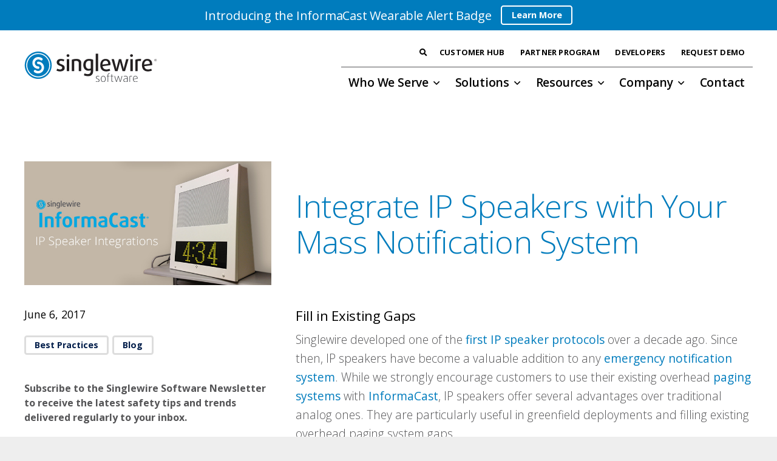

--- FILE ---
content_type: text/html; charset=UTF-8
request_url: https://www.singlewire.com/blog/integrate-ip-speakers
body_size: 20223
content:
<!DOCTYPE HTML>
<html lang="en-US">
<head>
	<meta charset="UTF-8">
	<meta name='robots' content='index, follow, max-image-preview:large, max-snippet:-1, max-video-preview:-1' />

	<!-- This site is optimized with the Yoast SEO plugin v26.7 - https://yoast.com/wordpress/plugins/seo/ -->
	<title>Integrate IP Speakers with Your Mass Notification System</title>
	<meta name="description" content="Singlewire developed one of the first IP speaker protocols that have become a valuable addition to any emergency notification system." />
	<link rel="canonical" href="https://www.singlewire.com/blog/integrate-ip-speakers" />
	<meta property="og:locale" content="en_US" />
	<meta property="og:type" content="article" />
	<meta property="og:title" content="Integrate IP Speakers with Your Mass Notification System" />
	<meta property="og:description" content="Singlewire developed one of the first IP speaker protocols that have become a valuable addition to any emergency notification system." />
	<meta property="og:url" content="https://www.singlewire.com/blog/integrate-ip-speakers" />
	<meta property="og:site_name" content="Singlewire Software" />
	<meta property="article:publisher" content="https://www.facebook.com/Singlewire" />
	<meta property="article:published_time" content="2017-06-06T07:53:02+00:00" />
	<meta property="article:modified_time" content="2024-05-01T16:15:27+00:00" />
	<meta property="og:image" content="https://www.singlewire.com/wp-content/uploads/Emergency-Critical-Notification-Solutions-1.jpg" />
	<meta property="og:image:width" content="700" />
	<meta property="og:image:height" content="350" />
	<meta property="og:image:type" content="image/jpeg" />
	<meta name="author" content="Scott" />
	<script type="application/ld+json" class="yoast-schema-graph">{"@context":"https://schema.org","@graph":[{"@type":"Article","@id":"https://www.singlewire.com/blog/integrate-ip-speakers#article","isPartOf":{"@id":"https://www.singlewire.com/blog/integrate-ip-speakers"},"author":{"name":"Scott","@id":"https://www.singlewire.com/#/schema/person/b24a2518f5c3321a587d308d084135a5"},"headline":"Integrate IP Speakers with Your Mass Notification System","datePublished":"2017-06-06T07:53:02+00:00","dateModified":"2024-05-01T16:15:27+00:00","mainEntityOfPage":{"@id":"https://www.singlewire.com/blog/integrate-ip-speakers"},"wordCount":596,"publisher":{"@id":"https://www.singlewire.com/#organization"},"image":{"@id":"https://www.singlewire.com/blog/integrate-ip-speakers#primaryimage"},"thumbnailUrl":"https://www.singlewire.com/wp-content/uploads/Emergency-Critical-Notification-Solutions-1.jpg","articleSection":["Best Practices","Blog"],"inLanguage":"en-US"},{"@type":"WebPage","@id":"https://www.singlewire.com/blog/integrate-ip-speakers","url":"https://www.singlewire.com/blog/integrate-ip-speakers","name":"Integrate IP Speakers with Your Mass Notification System","isPartOf":{"@id":"https://www.singlewire.com/#website"},"primaryImageOfPage":{"@id":"https://www.singlewire.com/blog/integrate-ip-speakers#primaryimage"},"image":{"@id":"https://www.singlewire.com/blog/integrate-ip-speakers#primaryimage"},"thumbnailUrl":"https://www.singlewire.com/wp-content/uploads/Emergency-Critical-Notification-Solutions-1.jpg","datePublished":"2017-06-06T07:53:02+00:00","dateModified":"2024-05-01T16:15:27+00:00","description":"Singlewire developed one of the first IP speaker protocols that have become a valuable addition to any emergency notification system.","breadcrumb":{"@id":"https://www.singlewire.com/blog/integrate-ip-speakers#breadcrumb"},"inLanguage":"en-US","potentialAction":[{"@type":"ReadAction","target":["https://www.singlewire.com/blog/integrate-ip-speakers"]}]},{"@type":"ImageObject","inLanguage":"en-US","@id":"https://www.singlewire.com/blog/integrate-ip-speakers#primaryimage","url":"https://www.singlewire.com/wp-content/uploads/Emergency-Critical-Notification-Solutions-1.jpg","contentUrl":"https://www.singlewire.com/wp-content/uploads/Emergency-Critical-Notification-Solutions-1.jpg","width":700,"height":350,"caption":"Emergency-critical-notification-software"},{"@type":"BreadcrumbList","@id":"https://www.singlewire.com/blog/integrate-ip-speakers#breadcrumb","itemListElement":[{"@type":"ListItem","position":1,"name":"Home","item":"https://www.singlewire.com/"},{"@type":"ListItem","position":2,"name":"Blog","item":"https://www.singlewire.com/blog"},{"@type":"ListItem","position":3,"name":"Integrate IP Speakers with Your Mass Notification System"}]},{"@type":"WebSite","@id":"https://www.singlewire.com/#website","url":"https://www.singlewire.com/","name":"Singlewire Software","description":"Emergency Mass Notification System","publisher":{"@id":"https://www.singlewire.com/#organization"},"potentialAction":[{"@type":"SearchAction","target":{"@type":"EntryPoint","urlTemplate":"https://www.singlewire.com/?s={search_term_string}"},"query-input":{"@type":"PropertyValueSpecification","valueRequired":true,"valueName":"search_term_string"}}],"inLanguage":"en-US"},{"@type":"Organization","@id":"https://www.singlewire.com/#organization","name":"Singlewire Software, LLC","alternateName":"Singlewire","url":"https://www.singlewire.com/","logo":{"@type":"ImageObject","inLanguage":"en-US","@id":"https://www.singlewire.com/#/schema/logo/image/","url":"https://www.singlewire.com/wp-content/uploads/Singlewire_Logo.svg","contentUrl":"https://www.singlewire.com/wp-content/uploads/Singlewire_Logo.svg","width":"1024","height":"1024","caption":"Singlewire Software, LLC"},"image":{"@id":"https://www.singlewire.com/#/schema/logo/image/"},"sameAs":["https://www.facebook.com/Singlewire","https://x.com/singlewire","https://www.linkedin.com/company/singlewire-software","https://www.youtube.com/@SinglewireSoftware","https://www.instagram.com/singlewire"]},{"@type":"Person","@id":"https://www.singlewire.com/#/schema/person/b24a2518f5c3321a587d308d084135a5","name":"Scott"}]}</script>
	<!-- / Yoast SEO plugin. -->


<link rel='dns-prefetch' href='//fonts.googleapis.com' />
<link href='https://fonts.gstatic.com' crossorigin rel='preconnect' />
<link rel="alternate" title="oEmbed (JSON)" type="application/json+oembed" href="https://www.singlewire.com/wp-json/oembed/1.0/embed?url=https%3A%2F%2Fwww.singlewire.com%2Fblog%2Fintegrate-ip-speakers" />
<link rel="alternate" title="oEmbed (XML)" type="text/xml+oembed" href="https://www.singlewire.com/wp-json/oembed/1.0/embed?url=https%3A%2F%2Fwww.singlewire.com%2Fblog%2Fintegrate-ip-speakers&#038;format=xml" />
<meta name="viewport" content="width=device-width, initial-scale=1">
<meta name="SKYPE_TOOLBAR" content="SKYPE_TOOLBAR_PARSER_COMPATIBLE">
<meta name="theme-color" content="#f5f5f5">
<style id='wp-img-auto-sizes-contain-inline-css' type='text/css'>
img:is([sizes=auto i],[sizes^="auto," i]){contain-intrinsic-size:3000px 1500px}
/*# sourceURL=wp-img-auto-sizes-contain-inline-css */
</style>
<link rel='stylesheet' id='wpa-style-css' href='https://www.singlewire.com/wp-content/plugins/wp-accessibility/css/wpa-style.css?ver=2.2.6' type='text/css' media='all' />
<style id='wpa-style-inline-css' type='text/css'>
.wpa-hide-ltr#skiplinks a, .wpa-hide-ltr#skiplinks a:hover, .wpa-hide-ltr#skiplinks a:visited {
	
}
.wpa-hide-ltr#skiplinks a:active,  .wpa-hide-ltr#skiplinks a:focus {
	
}
	:root { --admin-bar-top : 7px; }
/*# sourceURL=wpa-style-inline-css */
</style>
<link rel='stylesheet' id='primary-styles-css' href='https://www.singlewire.com/wp-content/themes/Impreza-child/css/primary-styles.css?ver=6.9' type='text/css' media='all' />
<link rel='stylesheet' id='responsive-styles-css' href='https://www.singlewire.com/wp-content/themes/Impreza-child/css/responsive-styles.css?ver=6.9' type='text/css' media='all' />
<link rel='stylesheet' id='us-fonts-css' href='https://fonts.googleapis.com/css?family=Open+Sans%3A300%2C300italic%2C400%2C400italic%2C500%2C600%2C700%2C700italic&ver=6.9&display=swap' type='text/css' media='all' />
<link rel='stylesheet' id='us-style-css' href='https://www.singlewire.com/wp-content/themes/Impreza/css/style.min.css?ver=8.14' type='text/css' media='all' />
<link rel='stylesheet' id='theme-style-css' href='https://www.singlewire.com/wp-content/themes/Impreza-child/style.css?ver=8.14' type='text/css' media='all' />
<style id='posts-table-pro-head-inline-css' type='text/css'>
table.posts-data-table { visibility: hidden; }
/*# sourceURL=posts-table-pro-head-inline-css */
</style>
<script src="https://www.singlewire.com/wp-includes/js/jquery/jquery.min.js?ver=3.7.1" id="jquery-core-js"></script>
		<script>
			if ( ! /Android|webOS|iPhone|iPad|iPod|BlackBerry|IEMobile|Opera Mini/i.test( navigator.userAgent ) ) {
				var root = document.getElementsByTagName( 'html' )[ 0 ]
				root.className += " no-touch";
			}
		</script>
		<meta name="generator" content="Powered by WPBakery Page Builder - drag and drop page builder for WordPress."/>
<link rel="icon" href="https://www.singlewire.com/wp-content/uploads/Singlewire-Icon-Color.svg" sizes="32x32" />
<link rel="icon" href="https://www.singlewire.com/wp-content/uploads/Singlewire-Icon-Color.svg" sizes="192x192" />
<link rel="apple-touch-icon" href="https://www.singlewire.com/wp-content/uploads/Singlewire-Icon-Color.svg" />
<meta name="msapplication-TileImage" content="https://www.singlewire.com/wp-content/uploads/Singlewire-Icon-Color.svg" />
<!-- Google Tag Manager -->
<script>(function(w,d,s,l,i){w[l]=w[l]||[];w[l].push({'gtm.start':
new Date().getTime(),event:'gtm.js'});var f=d.getElementsByTagName(s)[0],
j=d.createElement(s),dl=l!='dataLayer'?'&l='+l:'';j.async=true;j.src=
'//www.googletagmanager.com/gtm.js?id='+i+dl;f.parentNode.insertBefore(j,f);
})(window,document,'script','dataLayer','GTM-KM353W');</script>
<!-- End Google Tag Manager --><noscript><style> .wpb_animate_when_almost_visible { opacity: 1; }</style></noscript>		<style id="us-icon-fonts">@font-face{font-display:block;font-style:normal;font-family:"fontawesome";font-weight:900;src:url("/fonts/fa-solid.woff2") format("woff2")}.fas{font-family:"fontawesome";font-weight:900}@font-face{font-display:block;font-style:normal;font-family:"fontawesome";font-weight:400;src:url("/fonts/fa-regular.woff2") format("woff2")}.far{font-family:"fontawesome";font-weight:400}@font-face{font-display:block;font-style:normal;font-family:"fontawesome";font-weight:300;src:url("/fonts/fa-light.woff2") format("woff2")}.fal{font-family:"fontawesome";font-weight:300}@font-face{font-display:block;font-style:normal;font-family:"Font Awesome 5 Brands";font-weight:400;src:url("/fonts/fa-brands-400.woff2") format("woff2")}.fab{font-family:"Font Awesome 5 Brands";font-weight:400}</style>
				<style id="us-theme-options-css">:root{--color-header-middle-bg:#ffffff;--color-header-middle-bg-grad:#ffffff;--color-header-middle-text:#000000;--color-header-middle-text-hover:#007CBD;--color-header-transparent-bg:transparent;--color-header-transparent-bg-grad:transparent;--color-header-transparent-text:#ffffff;--color-header-transparent-text-hover:#ffffff;--color-chrome-toolbar:#f5f5f5;--color-chrome-toolbar-grad:#f5f5f5;--color-content-bg:#ffffff;--color-content-bg-grad:#ffffff;--color-content-bg-alt:#eeeeee;--color-content-bg-alt-grad:#eeeeee;--color-content-border:#dddddd;--color-content-heading:#000000;--color-content-heading-grad:#000000;--color-content-text:#545456;--color-content-link:#007CBD;--color-content-link-hover:#001D4A;--color-content-primary:#007CBD;--color-content-primary-grad:#007CBD;--color-content-secondary:#001D4A;--color-content-secondary-grad:#001D4A;--color-content-faded:#999999;--color-content-overlay:rgba(0,0,0,0.75);--color-content-overlay-grad:rgba(0,0,0,0.75);--color-alt-content-bg:#222222;--color-alt-content-bg-grad:#222222;--color-alt-content-bg-alt:#007CBD;--color-alt-content-bg-alt-grad:#007CBD;--color-alt-content-border:#333333;--color-alt-content-heading:#ffffff;--color-alt-content-heading-grad:#ffffff;--color-alt-content-text:#999999;--color-alt-content-link:#ffffff;--color-alt-content-link-hover:#C2DFF0;--color-alt-content-primary:#007CBD;--color-alt-content-primary-grad:#007CBD;--color-alt-content-secondary:#001D4A;--color-alt-content-secondary-grad:#001D4A;--color-alt-content-faded:#545456;--color-alt-content-overlay:rgba(0,0,0,0.75);--color-alt-content-overlay-grad:rgba(0,0,0,0.75);--color-footer-bg:#222222;--color-footer-bg-grad:#222222;--color-footer-bg-alt:#1a1a1a;--color-footer-bg-alt-grad:#1a1a1a;--color-footer-border:#333333;--color-footer-heading:#ffffff;--color-footer-heading-grad:#ffffff;--color-footer-text:#999999;--color-footer-link:#ffffff;--color-footer-link-hover:#C2DFF0;--color-content-primary-faded:rgba(0,124,189,0.15);--box-shadow:0 5px 15px rgba(0,0,0,.15);--box-shadow-up:0 -5px 15px rgba(0,0,0,.15);--site-content-width:1200px;--inputs-font-size:1rem;--inputs-height:2.5rem;--inputs-padding:0.5rem;--inputs-border-width:0px;--inputs-text-color:;--font-body:"Open Sans",sans-serif}html,.l-header .widget,.menu-item-object-us_page_block{font-family:var(--font-body);font-weight:300;font-size:16px;line-height:27px}h1{font-family:var(--font-h1);font-weight:400;font-size:17px;line-height:1;letter-spacing:0em;margin-bottom:0px}h2{font-family:var(--font-h2);font-weight:400;font-size:17px;line-height:1;letter-spacing:0em;margin-bottom:0px}h3{font-family:var(--font-h3);font-weight:400;font-size:17px;line-height:1;letter-spacing:0em;margin-bottom:0px}.widgettitle,h4{font-family:var(--font-h4);font-weight:400;font-size:17px;line-height:1;letter-spacing:0em;margin-bottom:0px}h5{font-family:var(--font-h5);font-weight:400;font-size:17px;line-height:1;letter-spacing:0em;margin-bottom:0px}h6{font-family:var(--font-h6);font-weight:400;font-size:17px;line-height:1;letter-spacing:0em;margin-bottom:0px}@media (max-width:600px){html{font-size:15px;line-height:26px}h1{font-size:17px}h1.vc_custom_heading:not([class*="us_custom_"]){font-size:17px!important}h2{font-size:17px}h2.vc_custom_heading:not([class*="us_custom_"]){font-size:17px!important}h3{font-size:17px}h3.vc_custom_heading:not([class*="us_custom_"]){font-size:17px!important}.widgettitle,h4{font-size:17px}h4.vc_custom_heading:not([class*="us_custom_"]){font-size:17px!important}h5{font-size:17px}h5.vc_custom_heading:not([class*="us_custom_"]){font-size:17px!important}h6{font-size:17px}h6.vc_custom_heading:not([class*="us_custom_"]){font-size:17px!important}}body{background:var(--color-content-bg-alt)}.l-canvas.type_boxed,.l-canvas.type_boxed .l-subheader,.l-canvas.type_boxed~.l-footer{max-width:1300px}@media (max-width:1280px){.l-main .aligncenter{max-width:calc(100vw - 5rem)}}@media (min-width:1295px){body.usb_preview .hide_on_default{opacity:0.25!important}.vc_hidden-lg,body:not(.usb_preview) .hide_on_default{display:none!important}.default_align_left{text-align:left}.default_align_right{text-align:right}.default_align_center{text-align:center}.w-hwrapper>.default_align_justify,.default_align_justify>.w-btn{width:100%}}@media (min-width:1025px) and (max-width:1294px){body.usb_preview .hide_on_laptops{opacity:0.25!important}.vc_hidden-md,body:not(.usb_preview) .hide_on_laptops{display:none!important}.laptops_align_left{text-align:left}.laptops_align_right{text-align:right}.laptops_align_center{text-align:center}.w-hwrapper>.laptops_align_justify,.laptops_align_justify>.w-btn{width:100%}}@media (min-width:601px) and (max-width:1024px){body.usb_preview .hide_on_tablets{opacity:0.25!important}.vc_hidden-sm,body:not(.usb_preview) .hide_on_tablets{display:none!important}.tablets_align_left{text-align:left}.tablets_align_right{text-align:right}.tablets_align_center{text-align:center}.w-hwrapper>.tablets_align_justify,.tablets_align_justify>.w-btn{width:100%}}@media (max-width:600px){body.usb_preview .hide_on_mobiles{opacity:0.25!important}.vc_hidden-xs,body:not(.usb_preview) .hide_on_mobiles{display:none!important}.mobiles_align_left{text-align:left}.mobiles_align_right{text-align:right}.mobiles_align_center{text-align:center}.w-hwrapper>.mobiles_align_justify,.mobiles_align_justify>.w-btn{width:100%}}@media (max-width:600px){.g-cols.type_default>div[class*="vc_col-xs-"]{margin-top:1rem;margin-bottom:1rem}.g-cols>div:not([class*="vc_col-xs-"]){width:100%;margin:0 0 1.5rem}.g-cols.reversed>div:last-of-type{order:-1}.g-cols.type_boxes>div,.g-cols.reversed>div:first-child,.g-cols:not(.reversed)>div:last-child,.g-cols>div.has_bg_color{margin-bottom:0}.vc_col-xs-1{width:8.3333%}.vc_col-xs-2{width:16.6666%}.vc_col-xs-1\/5{width:20%}.vc_col-xs-3{width:25%}.vc_col-xs-4{width:33.3333%}.vc_col-xs-2\/5{width:40%}.vc_col-xs-5{width:41.6666%}.vc_col-xs-6{width:50%}.vc_col-xs-7{width:58.3333%}.vc_col-xs-3\/5{width:60%}.vc_col-xs-8{width:66.6666%}.vc_col-xs-9{width:75%}.vc_col-xs-4\/5{width:80%}.vc_col-xs-10{width:83.3333%}.vc_col-xs-11{width:91.6666%}.vc_col-xs-12{width:100%}.vc_col-xs-offset-0{margin-left:0}.vc_col-xs-offset-1{margin-left:8.3333%}.vc_col-xs-offset-2{margin-left:16.6666%}.vc_col-xs-offset-1\/5{margin-left:20%}.vc_col-xs-offset-3{margin-left:25%}.vc_col-xs-offset-4{margin-left:33.3333%}.vc_col-xs-offset-2\/5{margin-left:40%}.vc_col-xs-offset-5{margin-left:41.6666%}.vc_col-xs-offset-6{margin-left:50%}.vc_col-xs-offset-7{margin-left:58.3333%}.vc_col-xs-offset-3\/5{margin-left:60%}.vc_col-xs-offset-8{margin-left:66.6666%}.vc_col-xs-offset-9{margin-left:75%}.vc_col-xs-offset-4\/5{margin-left:80%}.vc_col-xs-offset-10{margin-left:83.3333%}.vc_col-xs-offset-11{margin-left:91.6666%}.vc_col-xs-offset-12{margin-left:100%}}@media (min-width:601px){.vc_col-sm-1{width:8.3333%}.vc_col-sm-2{width:16.6666%}.vc_col-sm-1\/5{width:20%}.vc_col-sm-3{width:25%}.vc_col-sm-4{width:33.3333%}.vc_col-sm-2\/5{width:40%}.vc_col-sm-5{width:41.6666%}.vc_col-sm-6{width:50%}.vc_col-sm-7{width:58.3333%}.vc_col-sm-3\/5{width:60%}.vc_col-sm-8{width:66.6666%}.vc_col-sm-9{width:75%}.vc_col-sm-4\/5{width:80%}.vc_col-sm-10{width:83.3333%}.vc_col-sm-11{width:91.6666%}.vc_col-sm-12{width:100%}.vc_col-sm-offset-0{margin-left:0}.vc_col-sm-offset-1{margin-left:8.3333%}.vc_col-sm-offset-2{margin-left:16.6666%}.vc_col-sm-offset-1\/5{margin-left:20%}.vc_col-sm-offset-3{margin-left:25%}.vc_col-sm-offset-4{margin-left:33.3333%}.vc_col-sm-offset-2\/5{margin-left:40%}.vc_col-sm-offset-5{margin-left:41.6666%}.vc_col-sm-offset-6{margin-left:50%}.vc_col-sm-offset-7{margin-left:58.3333%}.vc_col-sm-offset-3\/5{margin-left:60%}.vc_col-sm-offset-8{margin-left:66.6666%}.vc_col-sm-offset-9{margin-left:75%}.vc_col-sm-offset-4\/5{margin-left:80%}.vc_col-sm-offset-10{margin-left:83.3333%}.vc_col-sm-offset-11{margin-left:91.6666%}.vc_col-sm-offset-12{margin-left:100%}}@media (min-width:1025px){.vc_col-md-1{width:8.3333%}.vc_col-md-2{width:16.6666%}.vc_col-md-1\/5{width:20%}.vc_col-md-3{width:25%}.vc_col-md-4{width:33.3333%}.vc_col-md-2\/5{width:40%}.vc_col-md-5{width:41.6666%}.vc_col-md-6{width:50%}.vc_col-md-7{width:58.3333%}.vc_col-md-3\/5{width:60%}.vc_col-md-8{width:66.6666%}.vc_col-md-9{width:75%}.vc_col-md-4\/5{width:80%}.vc_col-md-10{width:83.3333%}.vc_col-md-11{width:91.6666%}.vc_col-md-12{width:100%}.vc_col-md-offset-0{margin-left:0}.vc_col-md-offset-1{margin-left:8.3333%}.vc_col-md-offset-2{margin-left:16.6666%}.vc_col-md-offset-1\/5{margin-left:20%}.vc_col-md-offset-3{margin-left:25%}.vc_col-md-offset-4{margin-left:33.3333%}.vc_col-md-offset-2\/5{margin-left:40%}.vc_col-md-offset-5{margin-left:41.6666%}.vc_col-md-offset-6{margin-left:50%}.vc_col-md-offset-7{margin-left:58.3333%}.vc_col-md-offset-3\/5{margin-left:60%}.vc_col-md-offset-8{margin-left:66.6666%}.vc_col-md-offset-9{margin-left:75%}.vc_col-md-offset-4\/5{margin-left:80%}.vc_col-md-offset-10{margin-left:83.3333%}.vc_col-md-offset-11{margin-left:91.6666%}.vc_col-md-offset-12{margin-left:100%}}@media (min-width:1295px){.vc_col-lg-1{width:8.3333%}.vc_col-lg-2{width:16.6666%}.vc_col-lg-1\/5{width:20%}.vc_col-lg-3{width:25%}.vc_col-lg-4{width:33.3333%}.vc_col-lg-2\/5{width:40%}.vc_col-lg-5{width:41.6666%}.vc_col-lg-6{width:50%}.vc_col-lg-7{width:58.3333%}.vc_col-lg-3\/5{width:60%}.vc_col-lg-8{width:66.6666%}.vc_col-lg-9{width:75%}.vc_col-lg-4\/5{width:80%}.vc_col-lg-10{width:83.3333%}.vc_col-lg-11{width:91.6666%}.vc_col-lg-12{width:100%}.vc_col-lg-offset-0{margin-left:0}.vc_col-lg-offset-1{margin-left:8.3333%}.vc_col-lg-offset-2{margin-left:16.6666%}.vc_col-lg-offset-1\/5{margin-left:20%}.vc_col-lg-offset-3{margin-left:25%}.vc_col-lg-offset-4{margin-left:33.3333%}.vc_col-lg-offset-2\/5{margin-left:40%}.vc_col-lg-offset-5{margin-left:41.6666%}.vc_col-lg-offset-6{margin-left:50%}.vc_col-lg-offset-7{margin-left:58.3333%}.vc_col-lg-offset-3\/5{margin-left:60%}.vc_col-lg-offset-8{margin-left:66.6666%}.vc_col-lg-offset-9{margin-left:75%}.vc_col-lg-offset-4\/5{margin-left:80%}.vc_col-lg-offset-10{margin-left:83.3333%}.vc_col-lg-offset-11{margin-left:91.6666%}.vc_col-lg-offset-12{margin-left:100%}}@media (min-width:601px) and (max-width:1024px){.g-cols.via_flex.type_default>div[class*="vc_col-md-"],.g-cols.via_flex.type_default>div[class*="vc_col-lg-"]{margin-top:1rem;margin-bottom:1rem}}@media (min-width:1025px) and (max-width:1294px){.g-cols.via_flex.type_default>div[class*="vc_col-lg-"]{margin-top:1rem;margin-bottom:1rem}}@media (max-width:767px){.l-canvas{overflow:hidden}.g-cols.stacking_default.reversed>div:last-of-type{order:-1}.g-cols.stacking_default.via_flex>div:not([class*="vc_col-xs"]){width:100%;margin:0 0 1.5rem}.g-cols.stacking_default.via_grid.mobiles-cols_1{grid-template-columns:100%}.g-cols.stacking_default.via_flex.type_boxes>div,.g-cols.stacking_default.via_flex.reversed>div:first-child,.g-cols.stacking_default.via_flex:not(.reversed)>div:last-child,.g-cols.stacking_default.via_flex>div.has_bg_color{margin-bottom:0}.g-cols.stacking_default.via_flex.type_default>.wpb_column.stretched{margin-left:-1rem;margin-right:-1rem}.g-cols.stacking_default.via_grid.mobiles-cols_1>.wpb_column.stretched,.g-cols.stacking_default.via_flex.type_boxes>.wpb_column.stretched{margin-left:-2.5rem;margin-right:-2.5rem;width:auto}.vc_column-inner.type_sticky>.wpb_wrapper,.vc_column_container.type_sticky>.vc_column-inner{top:0!important}}@media (min-width:768px){body:not(.rtl) .l-section.for_sidebar.at_left>div>.l-sidebar,.rtl .l-section.for_sidebar.at_right>div>.l-sidebar{order:-1}.vc_column_container.type_sticky>.vc_column-inner,.vc_column-inner.type_sticky>.wpb_wrapper{position:-webkit-sticky;position:sticky}.l-section.type_sticky{position:-webkit-sticky;position:sticky;top:0;z-index:11;transform:translateZ(0); transition:top 0.3s cubic-bezier(.78,.13,.15,.86) 0.1s}.header_hor .l-header.post_fixed.sticky_auto_hide{z-index:12}.admin-bar .l-section.type_sticky{top:32px}.l-section.type_sticky>.l-section-h{transition:padding-top 0.3s}.header_hor .l-header.pos_fixed:not(.down)~.l-main .l-section.type_sticky:not(:first-of-type){top:var(--header-sticky-height)}.admin-bar.header_hor .l-header.pos_fixed:not(.down)~.l-main .l-section.type_sticky:not(:first-of-type){top:calc( var(--header-sticky-height) + 32px )}.header_hor .l-header.pos_fixed.sticky:not(.down)~.l-main .l-section.type_sticky:first-of-type>.l-section-h{padding-top:var(--header-sticky-height)}.header_hor.headerinpos_bottom .l-header.pos_fixed.sticky:not(.down)~.l-main .l-section.type_sticky:first-of-type>.l-section-h{padding-bottom:var(--header-sticky-height)!important}}@media screen and (min-width:1280px){.g-cols.via_flex.type_default>.wpb_column.stretched:first-of-type{margin-left:calc( var(--site-content-width) / 2 + 0px / 2 + 1.5rem - 50vw)}.g-cols.via_flex.type_default>.wpb_column.stretched:last-of-type{margin-right:calc( var(--site-content-width) / 2 + 0px / 2 + 1.5rem - 50vw)}.l-main .alignfull, .w-separator.width_screen,.g-cols.via_grid>.wpb_column.stretched:first-of-type,.g-cols.via_flex.type_boxes>.wpb_column.stretched:first-of-type{margin-left:calc( var(--site-content-width) / 2 + 0px / 2 - 50vw )}.l-main .alignfull, .w-separator.width_screen,.g-cols.via_grid>.wpb_column.stretched:last-of-type,.g-cols.via_flex.type_boxes>.wpb_column.stretched:last-of-type{margin-right:calc( var(--site-content-width) / 2 + 0px / 2 - 50vw )}}@media (max-width:600px){.w-form-row.for_submit[style*=btn-size-mobiles] .w-btn{font-size:var(--btn-size-mobiles)!important}}a,button,input[type="submit"],.ui-slider-handle{outline:none!important}.w-header-show{background:rgba(0,0,0,0.3)}.no-touch .w-header-show:hover{background:var(--color-content-primary-grad)}button[type="submit"]:not(.w-btn),input[type="submit"]:not(.w-btn),.us-nav-style_1>*,.navstyle_1>.owl-nav button,.us-btn-style_1{font-size:16px;line-height:1.2!important;font-weight:700;font-style:normal;text-transform:none;letter-spacing:0em;border-radius:0.3em;padding:0.8em 1.3em;background:var(--color-content-primary);border-color:transparent;color:#ffffff!important}button[type="submit"]:not(.w-btn):before,input[type="submit"]:not(.w-btn),.us-nav-style_1>*:before,.navstyle_1>.owl-nav button:before,.us-btn-style_1:before{border-width:0px}.no-touch button[type="submit"]:not(.w-btn):hover,.no-touch input[type="submit"]:not(.w-btn):hover,.us-nav-style_1>span.current,.no-touch .us-nav-style_1>a:hover,.no-touch .navstyle_1>.owl-nav button:hover,.no-touch .us-btn-style_1:hover{background:var(--color-content-link-hover);border-color:transparent;color:#ffffff!important}.us-nav-style_1>*{min-width:calc(1.2em + 2 * 0.8em)}.us-nav-style_6>*,.navstyle_6>.owl-nav button,.us-btn-style_6{font-size:16px;line-height:1.20!important;font-weight:700;font-style:normal;text-transform:none;letter-spacing:0em;border-radius:0.3em;padding:0.8em 1.3em;background:transparent;border-color:var(--color-content-border);color:var(--color-content-link-hover)!important}.us-nav-style_6>*:before,.navstyle_6>.owl-nav button:before,.us-btn-style_6:before{border-width:3px}.us-nav-style_6>span.current,.no-touch .us-nav-style_6>a:hover,.no-touch .navstyle_6>.owl-nav button:hover,.no-touch .us-btn-style_6:hover{background:var(--color-header-middle-text-hover);border-color:transparent;color:#ffffff!important}.us-nav-style_6>*{min-width:calc(1.20em + 2 * 0.8em)}.us-nav-style_7>*,.navstyle_7>.owl-nav button,.us-btn-style_7{font-size:16px;line-height:1.20!important;font-weight:700;font-style:normal;text-transform:none;letter-spacing:0em;border-radius:0.3em;padding:0.8em 1.3em;background:transparent;border-color:#ffffff;color:#ffffff!important}.us-nav-style_7>*:before,.navstyle_7>.owl-nav button:before,.us-btn-style_7:before{border-width:3px}.us-nav-style_7>span.current,.no-touch .us-nav-style_7>a:hover,.no-touch .navstyle_7>.owl-nav button:hover,.no-touch .us-btn-style_7:hover{background:var(--color-content-link-hover);border-color:transparent;color:#ffffff!important}.us-nav-style_7>*{min-width:calc(1.20em + 2 * 0.8em)}.us-nav-style_3>*,.navstyle_3>.owl-nav button,.us-btn-style_3{font-size:1rem;line-height:1!important;font-weight:700;font-style:normal;text-transform:none;letter-spacing:0em;border-radius:0.3em;padding:0.8em 1.3em;background:var(--color-content-border);border-color:transparent;color:var(--color-header-middle-text)!important}.us-nav-style_3>*:before,.navstyle_3>.owl-nav button:before,.us-btn-style_3:before{border-width:0px}.us-nav-style_3>span.current,.no-touch .us-nav-style_3>a:hover,.no-touch .navstyle_3>.owl-nav button:hover,.no-touch .us-btn-style_3:hover{background:var(--color-header-middle-text-hover);border-color:transparent;color:var(--color-content-bg)!important}.us-nav-style_3>*{min-width:calc(1em + 2 * 0.8em)}.us-nav-style_5>*,.navstyle_5>.owl-nav button,.us-btn-style_5{font-size:0.9rem;line-height:1!important;font-weight:700;font-style:normal;text-transform:none;letter-spacing:0em;border-radius:0.3em;padding:0.6em 1.20em;background:var(--color-header-middle-bg);border-color:var(--color-content-border);color:var(--color-content-link-hover)!important}.us-nav-style_5>*:before,.navstyle_5>.owl-nav button:before,.us-btn-style_5:before{border-width:3px}.us-nav-style_5>span.current,.no-touch .us-nav-style_5>a:hover,.no-touch .navstyle_5>.owl-nav button:hover,.no-touch .us-btn-style_5:hover{background:var(--color-header-middle-text-hover);border-color:transparent;color:var(--color-content-bg)!important}.us-nav-style_5>*{min-width:calc(1em + 2 * 0.6em)}.us-nav-style_9>*,.navstyle_9>.owl-nav button,.us-btn-style_9{font-size:0.9rem;line-height:1!important;font-weight:700;font-style:normal;text-transform:uppercase;letter-spacing:0em;border-radius:0.3em;padding:0.6em 1.2em;background:var(--color-content-primary);border-color:transparent;color:#ffffff!important}.us-nav-style_9>*:before,.navstyle_9>.owl-nav button:before,.us-btn-style_9:before{border-width:0px}.us-nav-style_9>span.current,.no-touch .us-nav-style_9>a:hover,.no-touch .navstyle_9>.owl-nav button:hover,.no-touch .us-btn-style_9:hover{background:var(--color-content-link-hover);border-color:transparent;color:#ffffff!important}.us-nav-style_9>*{min-width:calc(1em + 2 * 0.6em)}.us-nav-style_4>*,.navstyle_4>.owl-nav button,.us-btn-style_4{font-size:0.9rem;line-height:1!important;font-weight:700;font-style:normal;text-transform:none;letter-spacing:0em;border-radius:0.3em;padding:0.6em 1.20em;background:transparent;border-color:#ffffff;color:#ffffff!important}.us-nav-style_4>*:before,.navstyle_4>.owl-nav button:before,.us-btn-style_4:before{border-width:2px}.us-nav-style_4>span.current,.no-touch .us-nav-style_4>a:hover,.no-touch .navstyle_4>.owl-nav button:hover,.no-touch .us-btn-style_4:hover{background:var(--color-content-link-hover);border-color:transparent;color:#ffffff!important}.us-nav-style_4>*{min-width:calc(1em + 2 * 0.6em)}.us-nav-style_8>*,.navstyle_8>.owl-nav button,.us-btn-style_8{font-family:var(--font-body);font-size:0.9rem;line-height:1!important;font-weight:700;font-style:normal;text-transform:uppercase;letter-spacing:0em;border-radius:0.3em;padding:0.6em 1.2em;background:var(--color-content-secondary);border-color:transparent;color:#ffffff!important}.us-nav-style_8>*:before,.navstyle_8>.owl-nav button:before,.us-btn-style_8:before{border-width:2px}.us-nav-style_8>span.current,.no-touch .us-nav-style_8>a:hover,.no-touch .navstyle_8>.owl-nav button:hover,.no-touch .us-btn-style_8:hover{background:var(--color-content-secondary);border-color:transparent;color:#ffffff!important}.us-nav-style_8>*{min-width:calc(1em + 2 * 0.6em)}.w-filter.state_desktop.style_drop_default .w-filter-item-title,.select2-selection,select,textarea,input:not([type="submit"]),.w-form-checkbox,.w-form-radio{font-weight:400;letter-spacing:0em;border-radius:}.w-filter.state_desktop.style_drop_default .w-filter-item-title:focus,.select2-container--open .select2-selection,select:focus,textarea:focus,input:not([type="submit"]):focus,input:focus + .w-form-checkbox,input:focus + .w-form-radio{}.w-form-row.move_label .w-form-row-label{font-size:1rem;top:calc(2.5rem/2 + 0px - 0.7em);margin:0 0.5rem;background:var(--color-content-bg-grad)}.w-form-row.with_icon.move_label .w-form-row-label{margin-left:calc(1.6em + 0.5rem)}.color_alternate .w-form-row.move_label .w-form-row-label{background:var(--color-alt-content-bg-grad)}.color_footer-top .w-form-row.move_label .w-form-row-label{background:var(--color-subfooter-bg-grad)}.color_footer-bottom .w-form-row.move_label .w-form-row-label{background:var(--color-footer-bg-grad)}.leaflet-default-icon-path{background-image:url(https://www.singlewire.com/wp-content/themes/Impreza/common/css/vendor/images/marker-icon.png)}.header_hor .w-nav.type_desktop .menu-item-43 .w-nav-list.level_2{left:50%;right:auto;margin-left:-6rem}.header_hor .w-nav.type_desktop .menu-item-44 .w-nav-list.level_2{left:0;right:0;transform-origin:50% 0;margin:0 -50vw;padding:0px 50vw}.header_hor .w-nav.type_desktop .menu-item-44{position:static}</style>
				<style id="us-header-css"> .l-subheader.at_top,.l-subheader.at_top .w-dropdown-list,.l-subheader.at_top .type_mobile .w-nav-list.level_1{background:var(--color-content-primary);color:var(--color-content-bg)}.no-touch .l-subheader.at_top a:hover,.no-touch .l-header.bg_transparent .l-subheader.at_top .w-dropdown.opened a:hover{color:var(--color-header-top-text-hover)}.l-header.bg_transparent:not(.sticky) .l-subheader.at_top{background:var(--color-header-top-transparent-bg);color:var(--color-header-top-transparent-text)}.no-touch .l-header.bg_transparent:not(.sticky) .at_top .w-cart-link:hover,.no-touch .l-header.bg_transparent:not(.sticky) .at_top .w-text a:hover,.no-touch .l-header.bg_transparent:not(.sticky) .at_top .w-html a:hover,.no-touch .l-header.bg_transparent:not(.sticky) .at_top .w-nav>a:hover,.no-touch .l-header.bg_transparent:not(.sticky) .at_top .w-menu a:hover,.no-touch .l-header.bg_transparent:not(.sticky) .at_top .w-search>a:hover,.no-touch .l-header.bg_transparent:not(.sticky) .at_top .w-dropdown a:hover,.no-touch .l-header.bg_transparent:not(.sticky) .at_top .type_desktop .menu-item.level_1:hover>a{color:var(--color-header-top-transparent-text-hover)}.l-subheader.at_middle,.l-subheader.at_middle .w-dropdown-list,.l-subheader.at_middle .type_mobile .w-nav-list.level_1{background:var(--color-header-middle-bg);color:var(--color-header-middle-text)}.no-touch .l-subheader.at_middle a:hover,.no-touch .l-header.bg_transparent .l-subheader.at_middle .w-dropdown.opened a:hover{color:var(--color-header-middle-text-hover)}.l-header.bg_transparent:not(.sticky) .l-subheader.at_middle{background:var(--color-header-transparent-bg);color:var(--color-header-transparent-text)}.no-touch .l-header.bg_transparent:not(.sticky) .at_middle .w-cart-link:hover,.no-touch .l-header.bg_transparent:not(.sticky) .at_middle .w-text a:hover,.no-touch .l-header.bg_transparent:not(.sticky) .at_middle .w-html a:hover,.no-touch .l-header.bg_transparent:not(.sticky) .at_middle .w-nav>a:hover,.no-touch .l-header.bg_transparent:not(.sticky) .at_middle .w-menu a:hover,.no-touch .l-header.bg_transparent:not(.sticky) .at_middle .w-search>a:hover,.no-touch .l-header.bg_transparent:not(.sticky) .at_middle .w-dropdown a:hover,.no-touch .l-header.bg_transparent:not(.sticky) .at_middle .type_desktop .menu-item.level_1:hover>a{color:var(--color-header-transparent-text-hover)}.l-subheader.at_bottom,.l-subheader.at_bottom .w-dropdown-list,.l-subheader.at_bottom .type_mobile .w-nav-list.level_1{background:var(--color-content-secondary);color:var(--color-content-bg)}.no-touch .l-subheader.at_bottom a:hover,.no-touch .l-header.bg_transparent .l-subheader.at_bottom .w-dropdown.opened a:hover{color:var(--color-content-primary)}.l-header.bg_transparent:not(.sticky) .l-subheader.at_bottom{background:var(--color-header-transparent-bg);color:var(--color-header-transparent-text)}.no-touch .l-header.bg_transparent:not(.sticky) .at_bottom .w-cart-link:hover,.no-touch .l-header.bg_transparent:not(.sticky) .at_bottom .w-text a:hover,.no-touch .l-header.bg_transparent:not(.sticky) .at_bottom .w-html a:hover,.no-touch .l-header.bg_transparent:not(.sticky) .at_bottom .w-nav>a:hover,.no-touch .l-header.bg_transparent:not(.sticky) .at_bottom .w-menu a:hover,.no-touch .l-header.bg_transparent:not(.sticky) .at_bottom .w-search>a:hover,.no-touch .l-header.bg_transparent:not(.sticky) .at_bottom .w-dropdown a:hover,.no-touch .l-header.bg_transparent:not(.sticky) .at_bottom .type_desktop .menu-item.level_1:hover>a{color:var(--color-header-transparent-text-hover)}.header_ver .l-header{background:var(--color-header-middle-bg);color:var(--color-header-middle-text)}@media (min-width:1201px){.hidden_for_default{display:none!important}.l-header{position:relative;z-index:111;width:100%}.l-subheader{margin:0 auto}.l-subheader.width_full{padding-left:1.5rem;padding-right:1.5rem}.l-subheader-h{display:flex;align-items:center;position:relative;margin:0 auto;max-width:var(--site-content-width,1200px);height:inherit}.w-header-show{display:none}.l-header.pos_fixed{position:fixed;left:0}.l-header.pos_fixed:not(.notransition) .l-subheader{transition-property:transform,background,box-shadow,line-height,height;transition-duration:.3s;transition-timing-function:cubic-bezier(.78,.13,.15,.86)}.headerinpos_bottom.sticky_first_section .l-header.pos_fixed{position:fixed!important}.header_hor .l-header.sticky_auto_hide{transition:transform .3s cubic-bezier(.78,.13,.15,.86) .1s}.header_hor .l-header.sticky_auto_hide.down{transform:translateY(-110%)}.l-header.bg_transparent:not(.sticky) .l-subheader{box-shadow:none!important;background:none}.l-header.bg_transparent~.l-main .l-section.width_full.height_auto:first-of-type>.l-section-h{padding-top:0!important;padding-bottom:0!important}.l-header.pos_static.bg_transparent{position:absolute;left:0}.l-subheader.width_full .l-subheader-h{max-width:none!important}.l-header.shadow_thin .l-subheader.at_middle,.l-header.shadow_thin .l-subheader.at_bottom{box-shadow:0 1px 0 rgba(0,0,0,0.08)}.l-header.shadow_wide .l-subheader.at_middle,.l-header.shadow_wide .l-subheader.at_bottom{box-shadow:0 3px 5px -1px rgba(0,0,0,0.1),0 2px 1px -1px rgba(0,0,0,0.05)}.header_hor .l-subheader-cell>.w-cart{margin-left:0;margin-right:0}:root{--header-height:170px;--header-sticky-height:50px}.l-header:before{content:'170'}.l-header.sticky:before{content:'50'}.l-subheader.at_top{line-height:50px;height:50px}.l-header.sticky .l-subheader.at_top{line-height:0px;height:0px;overflow:hidden}.l-subheader.at_middle{line-height:120px;height:120px}.l-header.sticky .l-subheader.at_middle{line-height:0px;height:0px;overflow:hidden}.l-subheader.at_bottom{line-height:0px;height:0px}.l-header.sticky .l-subheader.at_bottom{line-height:50px;height:50px}.headerinpos_above .l-header.pos_fixed{overflow:hidden;transition:transform 0.3s;transform:translate3d(0,-100%,0)}.headerinpos_above .l-header.pos_fixed.sticky{overflow:visible;transform:none}.headerinpos_above .l-header.pos_fixed~.l-section>.l-section-h,.headerinpos_above .l-header.pos_fixed~.l-main .l-section:first-of-type>.l-section-h{padding-top:0!important}.headerinpos_below .l-header.pos_fixed:not(.sticky){position:absolute;top:100%}.headerinpos_below .l-header.pos_fixed~.l-main>.l-section:first-of-type>.l-section-h{padding-top:0!important}.headerinpos_below .l-header.pos_fixed~.l-main .l-section.full_height:nth-of-type(2){min-height:100vh}.headerinpos_below .l-header.pos_fixed~.l-main>.l-section:nth-of-type(2)>.l-section-h{padding-top:var(--header-height)}.headerinpos_bottom .l-header.pos_fixed:not(.sticky){position:absolute;top:100vh}.headerinpos_bottom .l-header.pos_fixed~.l-main>.l-section:first-of-type>.l-section-h{padding-top:0!important}.headerinpos_bottom .l-header.pos_fixed~.l-main>.l-section:first-of-type>.l-section-h{padding-bottom:var(--header-height)}.headerinpos_bottom .l-header.pos_fixed.bg_transparent~.l-main .l-section.valign_center:not(.height_auto):first-of-type>.l-section-h{top:calc( var(--header-height) / 2 )}.headerinpos_bottom .l-header.pos_fixed:not(.sticky) .w-cart-dropdown,.headerinpos_bottom .l-header.pos_fixed:not(.sticky) .w-nav.type_desktop .w-nav-list.level_2{bottom:100%;transform-origin:0 100%}.headerinpos_bottom .l-header.pos_fixed:not(.sticky) .w-nav.type_mobile.m_layout_dropdown .w-nav-list.level_1{top:auto;bottom:100%;box-shadow:var(--box-shadow-up)}.headerinpos_bottom .l-header.pos_fixed:not(.sticky) .w-nav.type_desktop .w-nav-list.level_3,.headerinpos_bottom .l-header.pos_fixed:not(.sticky) .w-nav.type_desktop .w-nav-list.level_4{top:auto;bottom:0;transform-origin:0 100%}.headerinpos_bottom .l-header.pos_fixed:not(.sticky) .w-dropdown-list{top:auto;bottom:-0.4em;padding-top:0.4em;padding-bottom:2.4em}.admin-bar .l-header.pos_static.bg_solid~.l-main .l-section.full_height:first-of-type{min-height:calc( 100vh - var(--header-height) - 32px )}.admin-bar .l-header.pos_fixed:not(.sticky_auto_hide)~.l-main .l-section.full_height:not(:first-of-type){min-height:calc( 100vh - var(--header-sticky-height) - 32px )}.admin-bar.headerinpos_below .l-header.pos_fixed~.l-main .l-section.full_height:nth-of-type(2){min-height:calc(100vh - 32px)}}@media (min-width:1025px) and (max-width:1200px){.hidden_for_laptops{display:none!important}.l-subheader.at_top{display:none}.l-header{position:relative;z-index:111;width:100%}.l-subheader{margin:0 auto}.l-subheader.width_full{padding-left:1.5rem;padding-right:1.5rem}.l-subheader-h{display:flex;align-items:center;position:relative;margin:0 auto;max-width:var(--site-content-width,1200px);height:inherit}.w-header-show{display:none}.l-header.pos_fixed{position:fixed;left:0}.l-header.pos_fixed:not(.notransition) .l-subheader{transition-property:transform,background,box-shadow,line-height,height;transition-duration:.3s;transition-timing-function:cubic-bezier(.78,.13,.15,.86)}.headerinpos_bottom.sticky_first_section .l-header.pos_fixed{position:fixed!important}.header_hor .l-header.sticky_auto_hide{transition:transform .3s cubic-bezier(.78,.13,.15,.86) .1s}.header_hor .l-header.sticky_auto_hide.down{transform:translateY(-110%)}.l-header.bg_transparent:not(.sticky) .l-subheader{box-shadow:none!important;background:none}.l-header.bg_transparent~.l-main .l-section.width_full.height_auto:first-of-type>.l-section-h{padding-top:0!important;padding-bottom:0!important}.l-header.pos_static.bg_transparent{position:absolute;left:0}.l-subheader.width_full .l-subheader-h{max-width:none!important}.l-header.shadow_thin .l-subheader.at_middle,.l-header.shadow_thin .l-subheader.at_bottom{box-shadow:0 1px 0 rgba(0,0,0,0.08)}.l-header.shadow_wide .l-subheader.at_middle,.l-header.shadow_wide .l-subheader.at_bottom{box-shadow:0 3px 5px -1px rgba(0,0,0,0.1),0 2px 1px -1px rgba(0,0,0,0.05)}.header_hor .l-subheader-cell>.w-cart{margin-left:0;margin-right:0}:root{--header-height:80px;--header-sticky-height:50px}.l-header:before{content:'80'}.l-header.sticky:before{content:'50'}.l-subheader.at_top{line-height:60px;height:60px}.l-header.sticky .l-subheader.at_top{line-height:0px;height:0px;overflow:hidden}.l-subheader.at_middle{line-height:80px;height:80px}.l-header.sticky .l-subheader.at_middle{line-height:0px;height:0px;overflow:hidden}.l-subheader.at_bottom{line-height:0px;height:0px}.l-header.sticky .l-subheader.at_bottom{line-height:50px;height:50px}.headerinpos_above .l-header.pos_fixed{overflow:hidden;transition:transform 0.3s;transform:translate3d(0,-100%,0)}.headerinpos_above .l-header.pos_fixed.sticky{overflow:visible;transform:none}.headerinpos_above .l-header.pos_fixed~.l-section>.l-section-h,.headerinpos_above .l-header.pos_fixed~.l-main .l-section:first-of-type>.l-section-h{padding-top:0!important}.headerinpos_below .l-header.pos_fixed:not(.sticky){position:absolute;top:100%}.headerinpos_below .l-header.pos_fixed~.l-main>.l-section:first-of-type>.l-section-h{padding-top:0!important}.headerinpos_below .l-header.pos_fixed~.l-main .l-section.full_height:nth-of-type(2){min-height:100vh}.headerinpos_below .l-header.pos_fixed~.l-main>.l-section:nth-of-type(2)>.l-section-h{padding-top:var(--header-height)}.headerinpos_bottom .l-header.pos_fixed:not(.sticky){position:absolute;top:100vh}.headerinpos_bottom .l-header.pos_fixed~.l-main>.l-section:first-of-type>.l-section-h{padding-top:0!important}.headerinpos_bottom .l-header.pos_fixed~.l-main>.l-section:first-of-type>.l-section-h{padding-bottom:var(--header-height)}.headerinpos_bottom .l-header.pos_fixed.bg_transparent~.l-main .l-section.valign_center:not(.height_auto):first-of-type>.l-section-h{top:calc( var(--header-height) / 2 )}.headerinpos_bottom .l-header.pos_fixed:not(.sticky) .w-cart-dropdown,.headerinpos_bottom .l-header.pos_fixed:not(.sticky) .w-nav.type_desktop .w-nav-list.level_2{bottom:100%;transform-origin:0 100%}.headerinpos_bottom .l-header.pos_fixed:not(.sticky) .w-nav.type_mobile.m_layout_dropdown .w-nav-list.level_1{top:auto;bottom:100%;box-shadow:var(--box-shadow-up)}.headerinpos_bottom .l-header.pos_fixed:not(.sticky) .w-nav.type_desktop .w-nav-list.level_3,.headerinpos_bottom .l-header.pos_fixed:not(.sticky) .w-nav.type_desktop .w-nav-list.level_4{top:auto;bottom:0;transform-origin:0 100%}.headerinpos_bottom .l-header.pos_fixed:not(.sticky) .w-dropdown-list{top:auto;bottom:-0.4em;padding-top:0.4em;padding-bottom:2.4em}.admin-bar .l-header.pos_static.bg_solid~.l-main .l-section.full_height:first-of-type{min-height:calc( 100vh - var(--header-height) - 32px )}.admin-bar .l-header.pos_fixed:not(.sticky_auto_hide)~.l-main .l-section.full_height:not(:first-of-type){min-height:calc( 100vh - var(--header-sticky-height) - 32px )}.admin-bar.headerinpos_below .l-header.pos_fixed~.l-main .l-section.full_height:nth-of-type(2){min-height:calc(100vh - 32px)}}@media (min-width:601px) and (max-width:1024px){.hidden_for_tablets{display:none!important}.l-subheader.at_top{display:none}.l-header{position:relative;z-index:111;width:100%}.l-subheader{margin:0 auto}.l-subheader.width_full{padding-left:1.5rem;padding-right:1.5rem}.l-subheader-h{display:flex;align-items:center;position:relative;margin:0 auto;max-width:var(--site-content-width,1200px);height:inherit}.w-header-show{display:none}.l-header.pos_fixed{position:fixed;left:0}.l-header.pos_fixed:not(.notransition) .l-subheader{transition-property:transform,background,box-shadow,line-height,height;transition-duration:.3s;transition-timing-function:cubic-bezier(.78,.13,.15,.86)}.headerinpos_bottom.sticky_first_section .l-header.pos_fixed{position:fixed!important}.header_hor .l-header.sticky_auto_hide{transition:transform .3s cubic-bezier(.78,.13,.15,.86) .1s}.header_hor .l-header.sticky_auto_hide.down{transform:translateY(-110%)}.l-header.bg_transparent:not(.sticky) .l-subheader{box-shadow:none!important;background:none}.l-header.bg_transparent~.l-main .l-section.width_full.height_auto:first-of-type>.l-section-h{padding-top:0!important;padding-bottom:0!important}.l-header.pos_static.bg_transparent{position:absolute;left:0}.l-subheader.width_full .l-subheader-h{max-width:none!important}.l-header.shadow_thin .l-subheader.at_middle,.l-header.shadow_thin .l-subheader.at_bottom{box-shadow:0 1px 0 rgba(0,0,0,0.08)}.l-header.shadow_wide .l-subheader.at_middle,.l-header.shadow_wide .l-subheader.at_bottom{box-shadow:0 3px 5px -1px rgba(0,0,0,0.1),0 2px 1px -1px rgba(0,0,0,0.05)}.header_hor .l-subheader-cell>.w-cart{margin-left:0;margin-right:0}:root{--header-height:80px;--header-sticky-height:50px}.l-header:before{content:'80'}.l-header.sticky:before{content:'50'}.l-subheader.at_top{line-height:40px;height:40px}.l-header.sticky .l-subheader.at_top{line-height:40px;height:40px}.l-subheader.at_middle{line-height:80px;height:80px}.l-header.sticky .l-subheader.at_middle{line-height:0px;height:0px;overflow:hidden}.l-subheader.at_bottom{line-height:0px;height:0px}.l-header.sticky .l-subheader.at_bottom{line-height:50px;height:50px}}@media (max-width:600px){.hidden_for_mobiles{display:none!important}.l-subheader.at_top{display:none}.l-header{position:relative;z-index:111;width:100%}.l-subheader{margin:0 auto}.l-subheader.width_full{padding-left:1.5rem;padding-right:1.5rem}.l-subheader-h{display:flex;align-items:center;position:relative;margin:0 auto;max-width:var(--site-content-width,1200px);height:inherit}.w-header-show{display:none}.l-header.pos_fixed{position:fixed;left:0}.l-header.pos_fixed:not(.notransition) .l-subheader{transition-property:transform,background,box-shadow,line-height,height;transition-duration:.3s;transition-timing-function:cubic-bezier(.78,.13,.15,.86)}.headerinpos_bottom.sticky_first_section .l-header.pos_fixed{position:fixed!important}.header_hor .l-header.sticky_auto_hide{transition:transform .3s cubic-bezier(.78,.13,.15,.86) .1s}.header_hor .l-header.sticky_auto_hide.down{transform:translateY(-110%)}.l-header.bg_transparent:not(.sticky) .l-subheader{box-shadow:none!important;background:none}.l-header.bg_transparent~.l-main .l-section.width_full.height_auto:first-of-type>.l-section-h{padding-top:0!important;padding-bottom:0!important}.l-header.pos_static.bg_transparent{position:absolute;left:0}.l-subheader.width_full .l-subheader-h{max-width:none!important}.l-header.shadow_thin .l-subheader.at_middle,.l-header.shadow_thin .l-subheader.at_bottom{box-shadow:0 1px 0 rgba(0,0,0,0.08)}.l-header.shadow_wide .l-subheader.at_middle,.l-header.shadow_wide .l-subheader.at_bottom{box-shadow:0 3px 5px -1px rgba(0,0,0,0.1),0 2px 1px -1px rgba(0,0,0,0.05)}.header_hor .l-subheader-cell>.w-cart{margin-left:0;margin-right:0}:root{--header-height:60px;--header-sticky-height:50px}.l-header:before{content:'60'}.l-header.sticky:before{content:'50'}.l-subheader.at_top{line-height:40px;height:40px}.l-header.sticky .l-subheader.at_top{line-height:40px;height:40px}.l-subheader.at_middle{line-height:60px;height:60px}.l-header.sticky .l-subheader.at_middle{line-height:0px;height:0px;overflow:hidden}.l-subheader.at_bottom{line-height:0px;height:0px}.l-header.sticky .l-subheader.at_bottom{line-height:50px;height:50px}}@media (min-width:1201px){.ush_image_1{height:50px!important}.l-header.sticky .ush_image_1{height:50px!important}}@media (min-width:1025px) and (max-width:1200px){.ush_image_1{height:45px!important}.l-header.sticky .ush_image_1{height:45px!important}}@media (min-width:601px) and (max-width:1024px){.ush_image_1{height:45px!important}.l-header.sticky .ush_image_1{height:45px!important}}@media (max-width:600px){.ush_image_1{height:40px!important}.l-header.sticky .ush_image_1{height:40px!important}}.header_hor .ush_menu_1.type_desktop .menu-item.level_1>a:not(.w-btn){padding-left:0.8rem;padding-right:0.8rem}.header_hor .ush_menu_1.type_desktop .menu-item.level_1>a.w-btn{margin-left:0.8rem;margin-right:0.8rem}.header_hor .ush_menu_1.type_desktop.align-edges>.w-nav-list.level_1{margin-left:-0.8rem;margin-right:-0.8rem}.header_ver .ush_menu_1.type_desktop .menu-item.level_1>a:not(.w-btn){padding-top:0.8rem;padding-bottom:0.8rem}.header_ver .ush_menu_1.type_desktop .menu-item.level_1>a.w-btn{margin-top:0.8rem;margin-bottom:0.8rem}.ush_menu_1.type_desktop .menu-item-has-children.level_1>a>.w-nav-arrow{display:inline-block}.ush_menu_1.type_desktop .menu-item:not(.level_1){font-size:1rem}.ush_menu_1.type_mobile .w-nav-anchor.level_1,.ush_menu_1.type_mobile .w-nav-anchor.level_1 + .w-nav-arrow{font-size:1.5rem}.ush_menu_1.type_mobile .w-nav-anchor:not(.level_1),.ush_menu_1.type_mobile .w-nav-anchor:not(.level_1) + .w-nav-arrow{font-size:1.25rem}@media (min-width:1201px){.ush_menu_1 .w-nav-icon{font-size:36px}}@media (min-width:1025px) and (max-width:1200px){.ush_menu_1 .w-nav-icon{font-size:32px}}@media (min-width:601px) and (max-width:1024px){.ush_menu_1 .w-nav-icon{font-size:28px}}@media (max-width:600px){.ush_menu_1 .w-nav-icon{font-size:24px}}.ush_menu_1 .w-nav-icon>div{border-width:3px}@media screen and (max-width:1200px){.w-nav.ush_menu_1>.w-nav-list.level_1{display:none}.ush_menu_1 .w-nav-control{display:block}}.ush_menu_1 .menu-item.level_1>a:not(.w-btn):focus,.no-touch .ush_menu_1 .menu-item.level_1.opened>a:not(.w-btn),.no-touch .ush_menu_1 .menu-item.level_1:hover>a:not(.w-btn){background:transparent;color:var(--color-header-middle-text-hover)}.ush_menu_1 .menu-item.level_1.current-menu-item>a:not(.w-btn),.ush_menu_1 .menu-item.level_1.current-menu-ancestor>a:not(.w-btn),.ush_menu_1 .menu-item.level_1.current-page-ancestor>a:not(.w-btn){background:transparent;color:var(--color-header-middle-text-hover)}.l-header.bg_transparent:not(.sticky) .ush_menu_1.type_desktop .menu-item.level_1.current-menu-item>a:not(.w-btn),.l-header.bg_transparent:not(.sticky) .ush_menu_1.type_desktop .menu-item.level_1.current-menu-ancestor>a:not(.w-btn),.l-header.bg_transparent:not(.sticky) .ush_menu_1.type_desktop .menu-item.level_1.current-page-ancestor>a:not(.w-btn){background:transparent;color:var(--color-header-transparent-text-hover)}.ush_menu_1 .w-nav-list:not(.level_1){background:var(--color-header-middle-bg);color:var(--color-header-middle-text)}.no-touch .ush_menu_1 .menu-item:not(.level_1)>a:focus,.no-touch .ush_menu_1 .menu-item:not(.level_1):hover>a{background:transparent;color:var(--color-header-middle-text-hover)}.ush_menu_1 .menu-item:not(.level_1).current-menu-item>a,.ush_menu_1 .menu-item:not(.level_1).current-menu-ancestor>a,.ush_menu_1 .menu-item:not(.level_1).current-page-ancestor>a{background:transparent;color:var(--color-header-middle-text-hover)}.header_hor .ush_menu_2.type_desktop .menu-item.level_1>a:not(.w-btn){padding-left:0.8rem;padding-right:0.8rem}.header_hor .ush_menu_2.type_desktop .menu-item.level_1>a.w-btn{margin-left:0.8rem;margin-right:0.8rem}.header_hor .ush_menu_2.type_desktop.align-edges>.w-nav-list.level_1{margin-left:-0.8rem;margin-right:-0.8rem}.header_ver .ush_menu_2.type_desktop .menu-item.level_1>a:not(.w-btn){padding-top:0.8rem;padding-bottom:0.8rem}.header_ver .ush_menu_2.type_desktop .menu-item.level_1>a.w-btn{margin-top:0.8rem;margin-bottom:0.8rem}.ush_menu_2.type_desktop .menu-item:not(.level_1){font-size:1rem}.ush_menu_2.type_mobile .w-nav-anchor.level_1,.ush_menu_2.type_mobile .w-nav-anchor.level_1 + .w-nav-arrow{font-size:1.1rem}.ush_menu_2.type_mobile .w-nav-anchor:not(.level_1),.ush_menu_2.type_mobile .w-nav-anchor:not(.level_1) + .w-nav-arrow{font-size:0.9rem}@media (min-width:1201px){.ush_menu_2 .w-nav-icon{font-size:36px}}@media (min-width:1025px) and (max-width:1200px){.ush_menu_2 .w-nav-icon{font-size:32px}}@media (min-width:601px) and (max-width:1024px){.ush_menu_2 .w-nav-icon{font-size:28px}}@media (max-width:600px){.ush_menu_2 .w-nav-icon{font-size:24px}}.ush_menu_2 .w-nav-icon>div{border-width:3px}@media screen and (max-width:-1px){.w-nav.ush_menu_2>.w-nav-list.level_1{display:none}.ush_menu_2 .w-nav-control{display:block}}.ush_menu_2 .menu-item.level_1>a:not(.w-btn):focus,.no-touch .ush_menu_2 .menu-item.level_1.opened>a:not(.w-btn),.no-touch .ush_menu_2 .menu-item.level_1:hover>a:not(.w-btn){background:transparent;color:var(--color-header-middle-text-hover)}.ush_menu_2 .menu-item.level_1.current-menu-item>a:not(.w-btn),.ush_menu_2 .menu-item.level_1.current-menu-ancestor>a:not(.w-btn),.ush_menu_2 .menu-item.level_1.current-page-ancestor>a:not(.w-btn){background:transparent;color:var(--color-header-middle-text-hover)}.l-header.bg_transparent:not(.sticky) .ush_menu_2.type_desktop .menu-item.level_1.current-menu-item>a:not(.w-btn),.l-header.bg_transparent:not(.sticky) .ush_menu_2.type_desktop .menu-item.level_1.current-menu-ancestor>a:not(.w-btn),.l-header.bg_transparent:not(.sticky) .ush_menu_2.type_desktop .menu-item.level_1.current-page-ancestor>a:not(.w-btn){background:transparent;color:var(--color-header-transparent-text-hover)}.ush_menu_2 .w-nav-list:not(.level_1){background:var(--color-header-middle-bg);color:var(--color-header-middle-text)}.no-touch .ush_menu_2 .menu-item:not(.level_1)>a:focus,.no-touch .ush_menu_2 .menu-item:not(.level_1):hover>a{background:transparent;color:var(--color-header-middle-text-hover)}.ush_menu_2 .menu-item:not(.level_1).current-menu-item>a,.ush_menu_2 .menu-item:not(.level_1).current-menu-ancestor>a,.ush_menu_2 .menu-item:not(.level_1).current-page-ancestor>a{background:transparent;color:var(--color-header-middle-text-hover)}.ush_search_1 .w-search-form{background:var(--color-content-bg);color:var(--color-content-text)}@media (min-width:1201px){.ush_search_1.layout_simple{max-width:300px}.ush_search_1.layout_modern.active{width:300px}.ush_search_1{font-size:18px}}@media (min-width:1025px) and (max-width:1200px){.ush_search_1.layout_simple{max-width:250px}.ush_search_1.layout_modern.active{width:250px}.ush_search_1{font-size:24px}}@media (min-width:601px) and (max-width:1024px){.ush_search_1.layout_simple{max-width:200px}.ush_search_1.layout_modern.active{width:200px}.ush_search_1{font-size:22px}}@media (max-width:600px){.ush_search_1{font-size:20px}}.ush_menu_1{margin-left:0!important;margin-right:0!important}.ush_image_1{width:100%!important}</style>
		<style id="us-design-options-css">.us_custom_173c0608{margin-top:1.5rem!important}.us_custom_082cc83e{padding-top:4rem!important;padding-bottom:2rem!important}.us_custom_306ea8f1{width:160px!important;max-width:100%!important}</style><link rel='stylesheet' id='yarppRelatedCss-css' href='https://www.singlewire.com/wp-content/plugins/yet-another-related-posts-plugin/style/related.css?ver=5.30.11' type='text/css' media='all' />
</head>
<body class="wp-singular post-template-default single single-post postid-3261 single-format-standard wp-theme-Impreza wp-child-theme-Impreza-child l-body Impreza_8.14 us-core_8.14.1 header_hor rounded_none headerinpos_top state_default wpb-js-composer js-comp-ver-6.10.0 vc_responsive">
<!-- Google Tag Manager -->
<noscript><iframe src="//www.googletagmanager.com/ns.html?id=GTM-KM353W" height="0" width="0" style="display:none;visibility:hidden"></iframe></noscript>
<!-- End Google Tag Manager -->		<div class="l-preloader">
			<div class="l-preloader-spinner">
				<div class="g-preloader type_1">
					<div></div>
				</div>
			</div>
		</div>
		
<div class="l-canvas type_wide">
	<header id="page-header" class="l-header pos_fixed shadow_none bg_solid id_13"><div class="l-subheader at_top width_full"><div class="l-subheader-h"><div class="l-subheader-cell at_left"></div><div class="l-subheader-cell at_center"><div class="w-html ush_html_1"><section class="l-section wpb_row height_auto"><div class="l-section-h i-cf"><div class="g-cols vc_row via_flex valign_top type_default stacking_default"><div class="vc_col-sm-12 wpb_column vc_column_container"><div class="vc_column-inner"><div class="wpb_wrapper"><div class="w-hwrapper align_none valign_middle" style="--hwrapper-gap:1rem"><div class="wpb_text_column"><div class="wpb_wrapper"><p id="header-msg-bar-txt">Introducing the InformaCast Wearable Alert Badge</p>
</div></div><div class="w-btn-wrapper align_none"><a class="w-btn us-btn-style_4" href="/informacast-alert"><span class="w-btn-label">Learn More</span></a></div></div></div></div></div></div></div></section>
</div></div><div class="l-subheader-cell at_right"></div></div></div><div class="l-subheader at_middle"><div class="l-subheader-h"><div class="l-subheader-cell at_left"><div class="w-image ush_image_1"><a href="/" aria-label="Link" class="w-image-h"><img src="https://www.singlewire.com/wp-content/uploads/Singlewire_Logo.svg" class="attachment-full size-full" alt="Singlewire® Software" decoding="async" /></a></div></div><div class="l-subheader-cell at_center"></div><div class="l-subheader-cell at_right"><div class="w-vwrapper hidden_for_laptops hidden_for_tablets hidden_for_mobiles ush_vwrapper_1 align_none valign_bottom" style="--vwrapper-gap:0px"><div class="w-hwrapper ush_hwrapper_1 sec-nav align_right valign_middle" style="--hwrapper-gap:0px"><div class="w-search ush_search_1 elm_in_header layout_fullwidth"><a class="w-search-open" aria-label="Search" href="#"><i class="fas fa-search"></i></a><div class="w-search-form"><form class="w-form-row for_text" action="https://www.singlewire.com/" method="get"><div class="w-form-row-field"><input type="text" name="s" placeholder="Search" aria-label="Search" value/></div><button aria-label="Close" class="w-search-close" type="button"></button></form></div></div><nav class="w-nav type_desktop ush_menu_2 dropdown_height m_align_none m_layout_dropdown"><a class="w-nav-control" aria-label="Menu" href="#"><div class="w-nav-icon"><div></div></div></a><ul class="w-nav-list level_1 hide_for_mobiles hover_simple"><li id="menu-item-49" class="menu-item menu-item-type-custom menu-item-object-custom w-nav-item level_1 menu-item-49"><a class="w-nav-anchor level_1" href="/customer-hub"><span class="w-nav-title">Customer Hub</span><span class="w-nav-arrow"></span></a></li><li id="menu-item-48" class="menu-item menu-item-type-custom menu-item-object-custom w-nav-item level_1 menu-item-48"><a class="w-nav-anchor level_1" href="/partner-program"><span class="w-nav-title">Partner Program</span><span class="w-nav-arrow"></span></a></li><li id="menu-item-11426" class="menu-item menu-item-type-custom menu-item-object-custom w-nav-item level_1 menu-item-11426"><a class="w-nav-anchor level_1" href="/developer-central"><span class="w-nav-title">Developers</span><span class="w-nav-arrow"></span></a></li><li id="menu-item-50" class="menu-item menu-item-type-custom menu-item-object-custom w-nav-item level_1 menu-item-50"><a class="w-nav-anchor level_1" href="/demo"><span class="w-nav-title">Request Demo</span><span class="w-nav-arrow"></span></a></li><li class="w-nav-close"></li></ul><div class="w-nav-options hidden" onclick='return {&quot;mobileWidth&quot;:0,&quot;mobileBehavior&quot;:1}'></div></nav></div><nav class="w-nav type_desktop ush_menu_1 main-nav dropdown_opacity m_align_none m_layout_fullscreen m_effect_fade"><a class="w-nav-control" aria-label="Menu" href="#"><div class="w-nav-icon"><div></div></div></a><ul class="w-nav-list level_1 hide_for_mobiles hover_simple"><li id="menu-item-43" class="nav-mega industries menu-item menu-item-type-custom menu-item-object-custom menu-item-has-children w-nav-item level_1 menu-item-43"><a class="w-nav-anchor level_1" href="#"><span class="w-nav-title">Who We Serve</span><span class="w-nav-arrow"></span></a><ul class="w-nav-list level_2"><li id="menu-item-71" class="nav-mega-item menu-item menu-item-type-custom menu-item-object-custom w-nav-item level_2 menu-item-71"><a class="w-nav-anchor level_2" href="/informacast-k12-education"><span class="w-nav-title">Schools &#038; Districts</span><span class="w-nav-arrow"></span><span class="menu-item-description">Prioritize student and staff safety, manage bells and visitors, and prepare for any emergency</span></a></li><li id="menu-item-72" class="nav-mega-item menu-item menu-item-type-custom menu-item-object-custom w-nav-item level_2 menu-item-72"><a class="w-nav-anchor level_2" href="/informacast-healthcare"><span class="w-nav-title">Healthcare</span><span class="w-nav-arrow"></span><span class="menu-item-description">Protect your staff and provide excellent patient care with targeted alerts</span></a></li><li id="menu-item-73" class="nav-mega-item menu-item menu-item-type-custom menu-item-object-custom w-nav-item level_2 menu-item-73"><a class="w-nav-anchor level_2" href="/informacast-manufacturing"><span class="w-nav-title">Manufacturing</span><span class="w-nav-arrow"></span><span class="menu-item-description">Overcome noise in your facilities with intrusive audio and visual notifications that reach everyone</span></a></li><li id="menu-item-76" class="nav-mega-item menu-item menu-item-type-custom menu-item-object-custom w-nav-item level_2 menu-item-76"><a class="w-nav-anchor level_2" href="/informacast-higher-education"><span class="w-nav-title">Colleges &#038; Universities</span><span class="w-nav-arrow"></span><span class="menu-item-description">Communicate across your campus with ease to keep students and faculty safe</span></a></li><li id="menu-item-75" class="nav-mega-item menu-item menu-item-type-custom menu-item-object-custom w-nav-item level_2 menu-item-75"><a class="w-nav-anchor level_2" href="/informacast-government"><span class="w-nav-title">Government</span><span class="w-nav-arrow"></span><span class="menu-item-description">Communicate easily with everyone whether your building is under threat or you’re trying to maintain daily operations</span></a></li><li id="menu-item-74" class="nav-mega-item menu-item menu-item-type-custom menu-item-object-custom w-nav-item level_2 menu-item-74"><a class="w-nav-anchor level_2" href="/informacast-business"><span class="w-nav-title">Business</span><span class="w-nav-arrow"></span><span class="menu-item-description">Minimize disruptions and keep your operations running smoothly with mass notifications</span></a></li></ul></li><li id="menu-item-44" class="nav-mega menu-item menu-item-type-custom menu-item-object-custom menu-item-has-children w-nav-item level_1 menu-item-44 columns_3"><a class="w-nav-anchor level_1" href="#"><span class="w-nav-title">Solutions</span><span class="w-nav-arrow"></span></a><ul class="w-nav-list level_2"><li id="menu-item-273" class="nav-mega-title by-product menu-item menu-item-type-custom menu-item-object-custom menu-item-has-children w-nav-item level_2 menu-item-273"><a class="w-nav-anchor level_2"><span class="w-nav-title">By Product</span><span class="w-nav-arrow"></span></a><ul class="w-nav-list level_3"><li id="menu-item-67" class="nav-mega-item menu-item menu-item-type-custom menu-item-object-custom w-nav-item level_3 menu-item-67"><a class="w-nav-anchor level_3" href="/informacast"><span class="w-nav-title">InformaCast<sup>®</sup></span><span class="w-nav-arrow"></span><span class="menu-item-description">Your all-in-one platform for critical communication, incident management, and daily operations</span></a></li><li id="menu-item-17734" class="nav-mega-item menu-item menu-item-type-custom menu-item-object-custom w-nav-item level_3 menu-item-17734"><a class="w-nav-anchor level_3" href="/informacast-alert"><span class="w-nav-title">Wearable Alert Badge</span><span class="w-nav-arrow"></span><span class="menu-item-description">InformaCast-powered wearable panic buttons for personalized staff protection</span></a></li><li id="menu-item-68" class="nav-mega-item menu-item menu-item-type-custom menu-item-object-custom w-nav-item level_3 menu-item-68"><a class="w-nav-anchor level_3" href="/visitor-aware"><span class="w-nav-title">Visitor Aware<sup>®</sup></span><span class="w-nav-arrow"></span><span class="menu-item-description">Screen visitors, conduct safety drills, and account for students</span></a></li></ul></li><li id="menu-item-274" class="nav-mega-title by-service menu-item menu-item-type-custom menu-item-object-custom menu-item-has-children w-nav-item level_2 menu-item-274"><a class="w-nav-anchor level_2"><span class="w-nav-title">By Service</span><span class="w-nav-arrow"></span></a><ul class="w-nav-list level_3"><li id="menu-item-69" class="nav-mega-item menu-item menu-item-type-custom menu-item-object-custom w-nav-item level_3 menu-item-69"><a class="w-nav-anchor level_3" href="/technology-integrations"><span class="w-nav-title">Technology Integrations</span><span class="w-nav-arrow"></span><span class="menu-item-description">Add value to your existing hardware by integrating with our safety and communication software</span></a></li><li id="menu-item-70" class="nav-mega-item menu-item menu-item-type-custom menu-item-object-custom w-nav-item level_3 menu-item-70"><a class="w-nav-anchor level_3" href="/professional-services"><span class="w-nav-title">Professional Services</span><span class="w-nav-arrow"></span><span class="menu-item-description">Our team of experts is available to get your organization up and running quickly so you can keep your people safe</span></a></li></ul></li><li id="menu-item-78" class="nav-mega-title by-need menu-item menu-item-type-custom menu-item-object-custom menu-item-has-children w-nav-item level_2 menu-item-78"><a class="w-nav-anchor level_2"><span class="w-nav-title">By Need</span><span class="w-nav-arrow"></span></a><ul class="w-nav-list level_3"><li id="menu-item-1117" class="nav-mega-item menu-item menu-item-type-custom menu-item-object-custom w-nav-item level_3 menu-item-1117"><a class="w-nav-anchor level_3" href="/emergency-notification"><span class="w-nav-title">Emergency Notification</span><span class="w-nav-arrow"></span><span class="menu-item-description">Get the word out quickly so everyone receives the information they need to stay out of harm’s way</span></a></li><li id="menu-item-81" class="nav-mega-item menu-item menu-item-type-custom menu-item-object-custom w-nav-item level_3 menu-item-81"><a class="w-nav-anchor level_3" href="/mobile-notification"><span class="w-nav-title">Mobile Notification</span><span class="w-nav-arrow"></span><span class="menu-item-description">Send mass text messages, push notifications, and emails to all your people no matter where they are</span></a></li><li id="menu-item-80" class="nav-mega-item menu-item menu-item-type-custom menu-item-object-custom w-nav-item level_3 menu-item-80"><a class="w-nav-anchor level_3" href="/desktop-notification"><span class="w-nav-title">Desktop Notification</span><span class="w-nav-arrow"></span><span class="menu-item-description">Deliver alerts directly to desktops with network and cloud-based notifications</span></a></li><li id="menu-item-83" class="nav-mega-item menu-item menu-item-type-custom menu-item-object-custom w-nav-item level_3 menu-item-83"><a class="w-nav-anchor level_3" href="/incident-management"><span class="w-nav-title">Incident Management</span><span class="w-nav-arrow"></span><span class="menu-item-description">Manage an event from start to finish with real-time insights, safety resources, and flexible messaging</span></a></li><li id="menu-item-89" class="nav-mega-item menu-item menu-item-type-custom menu-item-object-custom w-nav-item level_3 menu-item-89"><a class="w-nav-anchor level_3" href="/visitor-management"><span class="w-nav-title">Visitor Management</span><span class="w-nav-arrow"></span><span class="menu-item-description">Stop threats at the door by screening visitors and tracking who is in your building</span></a></li><li id="menu-item-347" class="nav-mega-item menu-item menu-item-type-custom menu-item-object-custom w-nav-item level_3 menu-item-347"><a class="w-nav-anchor level_3" href="/student-management"><span class="w-nav-title">Student Management</span><span class="w-nav-arrow"></span><span class="menu-item-description">Secure and streamline the student pick-up process</span></a></li><li id="menu-item-79" class="nav-mega-item menu-item menu-item-type-custom menu-item-object-custom w-nav-item level_3 menu-item-79"><a class="w-nav-anchor level_3" href="/paging"><span class="w-nav-title">Paging</span><span class="w-nav-arrow"></span><span class="menu-item-description">Utilize intrusive audio to send live and recorded audio pages to IP phones, speakers and analog paging systems</span></a></li><li id="menu-item-85" class="nav-mega-item menu-item menu-item-type-custom menu-item-object-custom w-nav-item level_3 menu-item-85"><a class="w-nav-anchor level_3" href="/bell-systems"><span class="w-nav-title">Bell Systems</span><span class="w-nav-arrow"></span><span class="menu-item-description">Schedule and automate your bells for classes, shift changes, visiting hours and more</span></a></li><li id="menu-item-82" class="nav-mega-item menu-item menu-item-type-custom menu-item-object-custom w-nav-item level_3 menu-item-82"><a class="w-nav-anchor level_3" href="/panic-buttons"><span class="w-nav-title">Panic Buttons</span><span class="w-nav-arrow"></span><span class="menu-item-description">Use wearable devices, a mobile app, keyboard shortcuts, and designated buttons to immediately request help</span></a></li><li id="menu-item-84" class="nav-mega-item menu-item menu-item-type-custom menu-item-object-custom w-nav-item level_3 menu-item-84"><a class="w-nav-anchor level_3" href="/active-shooter-safety"><span class="w-nav-title">Active Shooter Safety</span><span class="w-nav-arrow"></span><span class="menu-item-description">Integrate gunshot detection systems to share alerts and trigger lockdowns</span></a></li><li id="menu-item-87" class="nav-mega-item menu-item menu-item-type-custom menu-item-object-custom w-nav-item level_3 menu-item-87"><a class="w-nav-anchor level_3" href="/911-alerting"><span class="w-nav-title">911 Alerting</span><span class="w-nav-arrow"></span><span class="menu-item-description">Notify key personnel when 911 is dialed and send alerts that connect directly to dispatchers</span></a></li><li id="menu-item-86" class="nav-mega-item menu-item menu-item-type-custom menu-item-object-custom w-nav-item level_3 menu-item-86"><a class="w-nav-anchor level_3" href="/severe-weather-alerting"><span class="w-nav-title">Severe Weather Alerting</span><span class="w-nav-arrow"></span><span class="menu-item-description">Monitor feeds from the National Weather Service to stay ahead of natural disasters</span></a></li></ul></li></ul></li><li id="menu-item-45" class="menu-item menu-item-type-custom menu-item-object-custom menu-item-has-children w-nav-item level_1 menu-item-45"><a class="w-nav-anchor level_1" href="#"><span class="w-nav-title">Resources</span><span class="w-nav-arrow"></span></a><ul class="w-nav-list level_2"><li id="menu-item-63" class="menu-item menu-item-type-custom menu-item-object-custom w-nav-item level_2 menu-item-63"><a class="w-nav-anchor level_2" href="/blog"><span class="w-nav-title">Blog</span><span class="w-nav-arrow"></span></a></li><li id="menu-item-64" class="menu-item menu-item-type-custom menu-item-object-custom w-nav-item level_2 menu-item-64"><a class="w-nav-anchor level_2" href="/videos"><span class="w-nav-title">Videos</span><span class="w-nav-arrow"></span></a></li><li id="menu-item-65" class="menu-item menu-item-type-custom menu-item-object-custom w-nav-item level_2 menu-item-65"><a class="w-nav-anchor level_2" href="/case-study"><span class="w-nav-title">Case Studies</span><span class="w-nav-arrow"></span></a></li><li id="menu-item-66" class="menu-item menu-item-type-custom menu-item-object-custom w-nav-item level_2 menu-item-66"><a class="w-nav-anchor level_2" href="/ebooks"><span class="w-nav-title">eBooks</span><span class="w-nav-arrow"></span></a></li><li id="menu-item-14457" class="menu-item menu-item-type-custom menu-item-object-custom w-nav-item level_2 menu-item-14457"><a class="w-nav-anchor level_2" href="/webinars"><span class="w-nav-title">Webinars</span><span class="w-nav-arrow"></span></a></li><li id="menu-item-15278" class="menu-item menu-item-type-custom menu-item-object-custom w-nav-item level_2 menu-item-15278"><a class="w-nav-anchor level_2" href="/interactive-school-tour"><span class="w-nav-title">Interactive Tour</span><span class="w-nav-arrow"></span></a></li></ul></li><li id="menu-item-46" class="menu-item menu-item-type-custom menu-item-object-custom menu-item-has-children w-nav-item level_1 menu-item-46"><a class="w-nav-anchor level_1" href="#"><span class="w-nav-title">Company</span><span class="w-nav-arrow"></span></a><ul class="w-nav-list level_2"><li id="menu-item-57" class="menu-item menu-item-type-custom menu-item-object-custom w-nav-item level_2 menu-item-57"><a class="w-nav-anchor level_2" href="/our-story"><span class="w-nav-title">Our Story</span><span class="w-nav-arrow"></span></a></li><li id="menu-item-58" class="menu-item menu-item-type-custom menu-item-object-custom w-nav-item level_2 menu-item-58"><a class="w-nav-anchor level_2" href="/our-leadership-team"><span class="w-nav-title">Our Team</span><span class="w-nav-arrow"></span></a></li><li id="menu-item-15292" class="menu-item menu-item-type-custom menu-item-object-custom w-nav-item level_2 menu-item-15292"><a class="w-nav-anchor level_2" href="/mission-partners"><span class="w-nav-title">Mission Partners</span><span class="w-nav-arrow"></span></a></li><li id="menu-item-59" class="menu-item menu-item-type-custom menu-item-object-custom w-nav-item level_2 menu-item-59"><a class="w-nav-anchor level_2" href="/careers"><span class="w-nav-title">Careers</span><span class="w-nav-arrow"></span></a></li><li id="menu-item-60" class="menu-item menu-item-type-custom menu-item-object-custom w-nav-item level_2 menu-item-60"><a class="w-nav-anchor level_2" href="/news"><span class="w-nav-title">News</span><span class="w-nav-arrow"></span></a></li><li id="menu-item-61" class="menu-item menu-item-type-custom menu-item-object-custom w-nav-item level_2 menu-item-61"><a class="w-nav-anchor level_2" href="/events"><span class="w-nav-title">Events</span><span class="w-nav-arrow"></span></a></li></ul></li><li id="menu-item-47" class="top-level-link menu-item menu-item-type-custom menu-item-object-custom w-nav-item level_1 menu-item-47"><a class="w-nav-anchor level_1" href="/contact-us"><span class="w-nav-title">Contact</span><span class="w-nav-arrow"></span></a></li><li class="w-nav-close"></li></ul><div class="w-nav-options hidden" onclick='return {&quot;mobileWidth&quot;:1201,&quot;mobileBehavior&quot;:1}'></div></nav></div></div></div></div><div class="l-subheader at_bottom"><div class="l-subheader-h"><div class="l-subheader-cell at_left"><div class="w-html hide-for-not-sticky ush_html_3 sticky-sw"><!--<p>[breadcrumb_simple]</p>-->
<p><span><span><a href="https://www.singlewire.com/">Home</a></span> / <span><a href="https://www.singlewire.com/blog">Blog</a></span> / <span class="breadcrumb_last" aria-current="page">Integrate IP Speakers with Your Mass Notification System</span></span></p></div></div><div class="l-subheader-cell at_center"></div><div class="l-subheader-cell at_right"><div class="w-text hide-for-not-sticky ush_text_1 sticky-sw nowrap" id="back-to-top"><a href="#page-content" class="w-text-h"><span class="w-text-value">Back to top</span></a></div></div></div></div><div class="l-subheader for_hidden hidden"></div></header><main id="page-content" class="l-main">
	<section class="l-section wpb_row height_auto" id="post-page"><div class="l-section-h i-cf"><div class="g-cols vc_row via_flex valign_top type_default stacking_default"><div class="vc_col-sm-12 wpb_column vc_column_container"><div class="vc_column-inner"><div class="wpb_wrapper"><h1 class="w-post-elm post_title header-1 entry-title color_link_inherit" id="post-title">Integrate IP Speakers with Your Mass Notification System</h1><div class="w-vwrapper align_none valign_top" id="post-img" style="--vwrapper-gap:0px"><div class="w-post-elm post_image stretched"><img width="700" height="350" src="https://www.singlewire.com/wp-content/uploads/Emergency-Critical-Notification-Solutions-1.jpg" class="attachment-full size-full wp-post-image" alt="Emergency-critical-notification-software" decoding="async" fetchpriority="high" srcset="https://www.singlewire.com/wp-content/uploads/Emergency-Critical-Notification-Solutions-1.jpg 700w, https://www.singlewire.com/wp-content/uploads/Emergency-Critical-Notification-Solutions-1-400x200.jpg 400w, https://www.singlewire.com/wp-content/uploads/Emergency-Critical-Notification-Solutions-1-600x300.jpg 600w" sizes="(max-width: 700px) 100vw, 700px" /></div></div><div class="w-vwrapper align_none valign_top" id="post-taxonomy" style="--vwrapper-gap:0px"><time class="w-post-elm post_date post-date entry-date published" datetime="2017-06-06T02:53:02-05:00">June 6, 2017</time><div class="w-post-elm post_taxonomy us_custom_173c0608 style_badge color_link_inherit"><div class="w-post-elm-list"><a class="w-btn us-btn-style_5 term-41 term-best-practices-blog" href="https://www.singlewire.com/blog/best-practices-blog"><span class="w-btn-label">Best Practices</span></a><a class="w-btn us-btn-style_5 term-12 term-blog" href="https://www.singlewire.com/blog"><span class="w-btn-label">Blog</span></a></div></div></div><div class="w-vwrapper align_none valign_top" id="post-subscribe" style="--vwrapper-gap:0px"><div class="w-html"><strong>Subscribe to the Singlewire Software Newsletter to receive the latest safety tips and trends delivered regularly to your inbox.</strong>
<iframe src="https://visit.singlewire.com/l/1031771/2023-08-29/88jr" width="100%" height="750" type="text/html" frameborder="0" allowTransparency="true" style="border: 0"></iframe></div></div><div class="w-vwrapper align_none valign_top" id="post-container" style="--vwrapper-gap:0px"><div class="w-post-elm post_content" id="post-body"><h2>Fill in Existing Gaps</h2>
<p>Singlewire developed one of the <a href="https://www.google.com/patents/US8462961" rel="nofollow">first IP speaker protocols</a> over a decade ago. Since then, IP speakers have become a valuable addition to any <a href="https://www.singlewire.com/mass-notification-system">emergency notification system</a>. While we strongly encourage customers to use their existing overhead <a href="https://www.singlewire.com/paging">paging systems</a> with <a href="https://www.singlewire.com/informacast">InformaCast</a>, IP speakers offer several advantages over traditional analog ones. They are particularly useful in greenfield deployments and filling existing overhead paging system gaps.</p>
<p>Many IP speakers have LED displays, making them a great way to add visual alerting that can be seen at a distance. This visual alerting can include scrolling the text of an InformaCast broadcast and integrated LED strobes/flashers that can be used to draw attention to the alert. Both the scroll speed and the number of repetitions can be controlled from InformaCast and can be configured on an individual message basis.</p>
<p>IP speakers are self-amplified, typically using Power over Ethernet (PoE). This means that no separate amplifier is needed, and a separate cable plant is unnecessary, as IP speakers run over existing Ethernet data cabling.</p>
<h2>Scalability and Compatibility</h2>
<p>The granularity of paging/alerting is another benefit, broadcasting to one speaker or groups of thousands of speakers, regardless of location. The number of zones is limitless, and because the groups are configured in software, it costs no more to configure 100 zones than two zones. Similarly, the software can individually control each InformaCast-compatible speaker’s volume. If a particular office area complains that they can’t hear broadcasts, adjusting the volume to a more audible level is easy. While most speakers go to 10 and Spinal Tap’s amplifier to 11, InformaCast-compatible speakers go to 12. In decibels, Singlewire’s speaker manufacturer partners make speakers that top out between 96 dB and 120 dB and beyond.</p>
<p>IP Speakers generally come in two types: SIP and InformaCast-compatible. InformaCast-compatible speakers automatically register with the InformaCast software, making setup a breeze. SIP speakers can negatively impact Cisco Unified Communications Manager architecture and licensing. SIP speakers aren’t controlled in the InformaCast software, so they can’t be individually volume-controlled, they don’t accept text scrolling, and they don’t prioritize emergency alerts. Perhaps most importantly, InformaCast-compatible speakers are more secure than SIP speakers because InformaCast speakers must register with InformaCast. In contrast, SIP speakers play a multicast audio stream on a particular IP address and port. For the complete InformaCast feature set and security, InformaCast-compatible IP speakers are recommended.</p>
<h2>What to Look For</h2>
<p>We are often asked which <a href="/integrations/speakers-clocks">InformaCast-compatible IP speakers</a> we recommend. We don’t play favorites among the various IP speaker manufacturers. When looking for IP speakers, it’s helpful to look at the functionality needed, as this varies within a speaker manufacturer’s lineup as much as it does between speaker manufacturers. The best place to start is with the use case. If the speakers are for classroom use, you’ll typically want them to have displays to function as clocks and be used as part of your InformaCast automated school bell system. Similarly, manufacturing and distribution environments like the visual alerting capabilities of display speakers because the audio may not always be heard in areas with high levels of ambient noise and where workers are wearing hearing protection. Other factors for consideration may be outdoor use (weatherproof), talkback (intercom) functionality, ability to play background music and/or white noise, color LED displays, and placement (ceiling mount, wall mount, etc).</p>
<p>Singlewire territory managers will assist you with the selection and work with our reseller partners to provide you with a solution that works for your needs.</p>
</div></div><div class="w-vwrapper align_none valign_top" id="post-footer" style="--vwrapper-gap:0px"><div class="w-sharing sharing-buttons type_solid align_left color_default"><div class="w-sharing-list"><a class="w-sharing-item email" href="/cdn-cgi/l/email-protection#[base64]" title="Email this" aria-label="Email this"><i class="fas fa-envelope"></i></a><a class="w-sharing-item facebook" href="https://www.facebook.com/sharer/sharer.php?u=https://www.singlewire.com/blog/integrate-ip-speakers&amp;quote=Integrate IP Speakers with Your Mass Notification System" title="Share this" aria-label="Share this" onclick="window.open(this.href, &quot;facebook&quot;, &quot;toolbar=0,width=900,height=500&quot;); return false;"><i class="fab fa-facebook"></i></a><a class="w-sharing-item linkedin" href="https://www.linkedin.com/shareArticle?mini=true&amp;url=https://www.singlewire.com/blog/integrate-ip-speakers" title="Share this" aria-label="Share this" onclick="window.open(this.href, &quot;linkedin&quot;, &quot;toolbar=no,width=550,height=550&quot;); return false;"><i class="fab fa-linkedin"></i></a></div></div><div class="wpb_text_column" id="related-content"><div class="wpb_wrapper"><div class='yarpp yarpp-related yarpp-related-shortcode yarpp-template-list'>
<!-- YARPP List -->
<h2>Related Content</h2>
<a href="https://www.singlewire.com/blog/ui-message-template-changes" rel="bookmark" title="UI Enhancements for InformaCast® Message Templates">UI Enhancements for InformaCast® Message Templates</a>
<a href="https://www.singlewire.com/blog/add-microsoft-teams-notification" rel="bookmark" title="Add Microsoft Teams to Your InformaCast Mass Notification Ecosystem">Add Microsoft Teams to Your InformaCast Mass Notification Ecosystem</a>
<a href="https://www.singlewire.com/blog/informacast-weather-notification-fips6" rel="bookmark" title="Weather Alerting using FIPS6, UGC County, and UGC Zone Codes">Weather Alerting using FIPS6, UGC County, and UGC Zone Codes</a>
</div>

</div></div></div></div></div></div></div></div></section>
</main>

</div>
<footer  id="page-footer" class="l-footer">
		<section class="l-section wpb_row us_custom_082cc83e height_auto color_footer-bottom" id="footer-row"><div class="l-section-h i-cf"><div class="g-cols vc_row via_flex valign_top type_default stacking_default"><div class="vc_col-sm-12 wpb_column vc_column_container"><div class="vc_column-inner"><div class="wpb_wrapper"><div class="w-hwrapper align_none valign_top" id="footer-grid" style="--hwrapper-gap:0px"><div class="w-image us_custom_306ea8f1 align_none"><a href="/" aria-label="Link" class="w-image-h"><img src="https://www.singlewire.com/wp-content/uploads/Singlewire-White.svg" class="attachment-full size-full" alt="Singlewire® Software" decoding="async" loading="lazy" /></a></div><div class="w-vwrapper align_none valign_top" style="--vwrapper-gap:0px"><div class="wpb_text_column"><div class="wpb_wrapper"><p class="header"><a href="/newsletter">NEWSLETTER</a></p>
<p class="header"><a href="/customer-hub">CUSTOMER HUB</a></p>
<p class="header"><a href="/partner-program">PARTNER PROGRAM</a></p>
</div></div><div class="w-btn-wrapper align_none"><a class="w-btn us-btn-style_4" href="/demo"><span class="w-btn-label">Request Demo</span></a></div></div><div class="wpb_text_column"><div class="wpb_wrapper"><p class="header">HEADQUARTERS</p>
<p>Singlewire Software<br />
1002 Deming Way<br />
Madison, WI 53717</p>
</div></div><div class="wpb_text_column"><div class="wpb_wrapper"><p class="header">MAILING ADDRESS</p>
<p>Singlewire Software<br />
PO Box 46218<br />
Madison, WI 53744-6218</p>
</div></div><div class="wpb_text_column"><div class="wpb_wrapper"><p class="header">SALES &amp; QUOTES</p>
<p><a href="/contact-us" rel="noopener">Contact Us</a><br />
+1 608.661.1140 Option 1</p>
</div></div><div class="w-socials color_text shape_none" id="social-icons"><div class="w-socials-list"><div class="w-socials-item linkedin"><a class="w-socials-item-link" href="https://www.linkedin.com/company/singlewire-software/" target="_blank" rel="noopener nofollow" title="LinkedIn" aria-label="LinkedIn"><span class="w-socials-item-link-hover"></span><i class="fab fa-linkedin"></i></a><div class="w-socials-item-popup"><span>LinkedIn</span></div></div><div class="w-socials-item youtube"><a class="w-socials-item-link" href="https://www.youtube.com/@SinglewireSoftware" target="_blank" rel="noopener nofollow" title="YouTube" aria-label="YouTube"><span class="w-socials-item-link-hover"></span><i class="fab fa-youtube"></i></a><div class="w-socials-item-popup"><span>YouTube</span></div></div></div></div><div class="w-socials hide_on_default hide_on_laptops hide_on_tablets hide_on_mobiles color_text shape_none" id="social-icons"><div class="w-socials-list"><div class="w-socials-item linkedin"><a class="w-socials-item-link" href="https://www.linkedin.com/company/singlewire-software/" target="_blank" rel="noopener nofollow" title="LinkedIn" aria-label="LinkedIn"><span class="w-socials-item-link-hover"></span><i class="fab fa-linkedin"></i></a><div class="w-socials-item-popup"><span>LinkedIn</span></div></div><div class="w-socials-item twitter"><a class="w-socials-item-link" href="https://twitter.com/singlewire" target="_blank" rel="noopener nofollow" title="Twitter" aria-label="Twitter"><span class="w-socials-item-link-hover"></span><i class="fab fa-twitter"></i></a><div class="w-socials-item-popup"><span>Twitter</span></div></div><div class="w-socials-item facebook"><a class="w-socials-item-link" href="https://www.facebook.com/Singlewire/" target="_blank" rel="noopener nofollow" title="Facebook" aria-label="Facebook"><span class="w-socials-item-link-hover"></span><i class="fab fa-facebook"></i></a><div class="w-socials-item-popup"><span>Facebook</span></div></div><div class="w-socials-item youtube"><a class="w-socials-item-link" href="https://www.youtube.com/@SinglewireSoftware" target="_blank" rel="noopener nofollow" title="YouTube" aria-label="YouTube"><span class="w-socials-item-link-hover"></span><i class="fab fa-youtube"></i></a><div class="w-socials-item-popup"><span>YouTube</span></div></div><div class="w-socials-item instagram"><a class="w-socials-item-link" href="https://www.instagram.com/singlewire" target="_blank" rel="noopener nofollow" title="Instagram" aria-label="Instagram"><span class="w-socials-item-link-hover"></span><i class="fab fa-instagram"></i></a><div class="w-socials-item-popup"><span>Instagram</span></div></div></div></div></div><div class="wpb_text_column"><div class="wpb_wrapper"><p id="legal"><a href="/legal-terms">Terms</a><span class="pipe"> | </span><a href="/privacy">Privacy</a><span class="pipe"> | </span><a href="/cookie-policy">Cookie Policy</a><span class="pipe"> | </span><a href="https://status.singlewire.com" target="_blank" rel="noopener">Status</a><span class="pipe last"> | </span><span class="copyright">Copyright 2025 © Singlewire Software, LLC. All Rights Reserved.</span></p>
</div></div></div></div></div></div></div></section>
	</footer>
		<button id="w-header-show" class="w-header-show" aria-label="Menu"><span>Menu</span></button>
	<div class="w-header-overlay"></div>
		<script data-cfasync="false" src="/cdn-cgi/scripts/5c5dd728/cloudflare-static/email-decode.min.js"></script><script>
		// Store some global theme options used in JS
		if ( window.$us === undefined ) {
			window.$us = {};
		}
		$us.canvasOptions = ( $us.canvasOptions || {} );
		$us.canvasOptions.disableEffectsWidth = 900;
		$us.canvasOptions.columnsStackingWidth = 768;
		$us.canvasOptions.backToTopDisplay = 100;
		$us.canvasOptions.scrollDuration = 1000;

		$us.langOptions = ( $us.langOptions || {} );
		$us.langOptions.magnificPopup = ( $us.langOptions.magnificPopup || {} );
		$us.langOptions.magnificPopup.tPrev = 'Previous (Left arrow key)';
		$us.langOptions.magnificPopup.tNext = 'Next (Right arrow key)';
		$us.langOptions.magnificPopup.tCounter = '%curr% of %total%';

		$us.navOptions = ( $us.navOptions || {} );
		$us.navOptions.mobileWidth = 900;
		$us.navOptions.togglable = true;
		$us.ajaxLoadJs = false;
		$us.templateDirectoryUri = 'https://www.singlewire.com/wp-content/themes/Impreza';
		$us.responsiveBreakpoints = {"default":0,"laptops":1294,"tablets":1024,"mobiles":600};
	</script>
	<script>if ( window.$us === undefined ) window.$us = {};$us.headerSettings = {"default":{"layout":{"hidden":[],"middle_right":["vwrapper:1"],"vwrapper:1":["hwrapper:1","menu:1"],"middle_center":[],"hwrapper:1":["search:1","menu:2"],"middle_left":["image:1"],"bottom_left":["html:3"],"bottom_right":["text:1"],"top_center":["html:1"],"top_left":[]},"options":{"custom_breakpoint":0,"breakpoint":"","orientation":"hor","sticky":true,"sticky_auto_hide":false,"scroll_breakpoint":"1px","transparent":0,"width":"300px","elm_align":"center","shadow":"none","top_show":1,"top_height":"50px","top_sticky_height":"0px","top_fullwidth":1,"top_centering":0,"top_bg_color":"_content_primary","top_text_color":"_content_bg","top_text_hover_color":"","top_transparent_bg_color":"","top_transparent_text_color":"","top_transparent_text_hover_color":"","middle_height":"120px","middle_sticky_height":"0px","middle_fullwidth":0,"middle_centering":0,"elm_valign":"top","bg_img":"","bg_img_wrapper_start":"","bg_img_size":"cover","bg_img_repeat":"repeat","bg_img_position":"top left","bg_img_attachment":1,"bg_img_wrapper_end":"","middle_bg_color":"_header_middle_bg","middle_text_color":"_header_middle_text","middle_text_hover_color":"_header_middle_text_hover","middle_transparent_bg_color":"","middle_transparent_text_color":"","middle_transparent_text_hover_color":"","bottom_show":1,"bottom_height":"0px","bottom_sticky_height":"50px","bottom_fullwidth":0,"bottom_centering":0,"bottom_bg_color":"_content_secondary","bottom_text_color":"_content_bg","bottom_text_hover_color":"_content_primary","bottom_transparent_bg_color":"","bottom_transparent_text_color":"","bottom_transparent_text_hover_color":""}},"laptops":{"layout":{"hidden":["vwrapper:1"],"middle_right":["search:1","menu:1"],"vwrapper:1":["hwrapper:1"],"middle_center":[],"hwrapper:1":["menu:2"],"middle_left":["image:1"],"bottom_left":["html:3"],"bottom_right":["text:1"],"top_center":["html:1"],"top_left":[]},"options":{"custom_breakpoint":1,"breakpoint":"1200px","orientation":"hor","sticky":true,"sticky_auto_hide":false,"scroll_breakpoint":"1px","transparent":0,"width":"300px","elm_align":"center","shadow":"thin","top_show":0,"top_height":"60px","top_sticky_height":"0px","top_fullwidth":0,"top_centering":0,"top_bg_color":"_header_top_bg","top_text_color":"_header_top_text","top_text_hover_color":"_header_top_text_hover","top_transparent_bg_color":"_header_top_transparent_bg","top_transparent_text_color":"_header_top_transparent_text","top_transparent_text_hover_color":"_header_top_transparent_text_hover","middle_height":"80px","middle_sticky_height":"0px","middle_fullwidth":0,"middle_centering":0,"elm_valign":"top","bg_img":"","bg_img_wrapper_start":"","bg_img_size":"cover","bg_img_repeat":"repeat","bg_img_position":"top left","bg_img_attachment":1,"bg_img_wrapper_end":"","middle_bg_color":"_header_middle_bg","middle_text_color":"_header_middle_text","middle_text_hover_color":"_header_middle_text_hover","middle_transparent_bg_color":"_header_transparent_bg","middle_transparent_text_color":"_header_transparent_text","middle_transparent_text_hover_color":"_header_transparent_text_hover","bottom_show":1,"bottom_height":"0px","bottom_sticky_height":"50px","bottom_fullwidth":0,"bottom_centering":0,"bottom_bg_color":"_header_middle_bg","bottom_text_color":"_header_middle_text","bottom_text_hover_color":"_header_middle_text_hover","bottom_transparent_bg_color":"_header_transparent_bg","bottom_transparent_text_color":"_header_transparent_text","bottom_transparent_text_hover_color":"_header_transparent_text_hover"}},"tablets":{"layout":{"hidden":["vwrapper:1"],"middle_right":["search:1","menu:1"],"vwrapper:1":["hwrapper:1"],"middle_center":[],"hwrapper:1":["menu:2"],"middle_left":["image:1"],"bottom_left":["html:3"],"bottom_right":["text:1"],"top_center":["html:1"],"top_left":[]},"options":{"custom_breakpoint":0,"breakpoint":"1024px","orientation":"hor","sticky":true,"sticky_auto_hide":false,"scroll_breakpoint":"1px","transparent":0,"width":"300px","elm_align":"center","shadow":"thin","top_show":0,"top_height":"40px","top_sticky_height":"40px","top_fullwidth":0,"top_centering":0,"top_bg_color":"_header_top_bg","top_text_color":"_header_top_text","top_text_hover_color":"_header_top_text_hover","top_transparent_bg_color":"_header_top_transparent_bg","top_transparent_text_color":"_header_top_transparent_text","top_transparent_text_hover_color":"_header_top_transparent_text_hover","middle_height":"80px","middle_sticky_height":"0px","middle_fullwidth":0,"middle_centering":0,"elm_valign":"top","bg_img":"","bg_img_wrapper_start":"","bg_img_size":"cover","bg_img_repeat":"repeat","bg_img_position":"top left","bg_img_attachment":1,"bg_img_wrapper_end":"","middle_bg_color":"_header_middle_bg","middle_text_color":"_header_middle_text","middle_text_hover_color":"_header_middle_text_hover","middle_transparent_bg_color":"_header_transparent_bg","middle_transparent_text_color":"_header_transparent_text","middle_transparent_text_hover_color":"_header_transparent_text_hover","bottom_show":1,"bottom_height":"0px","bottom_sticky_height":"50px","bottom_fullwidth":0,"bottom_centering":0,"bottom_bg_color":"_header_middle_bg","bottom_text_color":"_header_middle_text","bottom_text_hover_color":"_header_middle_text_hover","bottom_transparent_bg_color":"_header_transparent_bg","bottom_transparent_text_color":"_header_transparent_text","bottom_transparent_text_hover_color":"_header_transparent_text_hover"}},"mobiles":{"layout":{"hidden":["vwrapper:1"],"middle_right":["menu:1"],"vwrapper:1":["hwrapper:1"],"middle_center":[],"hwrapper:1":["search:1","menu:2"],"middle_left":["image:1"],"bottom_left":["html:3"],"bottom_right":["text:1"],"top_center":["html:1"],"top_left":[]},"options":{"custom_breakpoint":0,"breakpoint":"600px","orientation":"hor","sticky":true,"sticky_auto_hide":false,"scroll_breakpoint":"1px","transparent":0,"width":"300px","elm_align":"center","shadow":"thin","top_show":0,"top_height":"40px","top_sticky_height":"40px","top_fullwidth":0,"top_centering":0,"top_bg_color":"_header_top_bg","top_text_color":"_header_top_text","top_text_hover_color":"_header_top_text_hover","top_transparent_bg_color":"_header_top_transparent_bg","top_transparent_text_color":"_header_top_transparent_text","top_transparent_text_hover_color":"_header_top_transparent_text_hover","middle_height":"60px","middle_sticky_height":"0px","middle_fullwidth":0,"middle_centering":0,"elm_valign":"top","bg_img":"","bg_img_wrapper_start":"","bg_img_size":"cover","bg_img_repeat":"repeat","bg_img_position":"top left","bg_img_attachment":1,"bg_img_wrapper_end":"","middle_bg_color":"_header_middle_bg","middle_text_color":"_header_middle_text","middle_text_hover_color":"_header_middle_text_hover","middle_transparent_bg_color":"_header_transparent_bg","middle_transparent_text_color":"_header_transparent_text","middle_transparent_text_hover_color":"_header_transparent_text_hover","bottom_show":1,"bottom_height":"0px","bottom_sticky_height":"50px","bottom_fullwidth":0,"bottom_centering":0,"bottom_bg_color":"_header_middle_bg","bottom_text_color":"_header_middle_text","bottom_text_hover_color":"_header_middle_text_hover","bottom_transparent_bg_color":"_header_transparent_bg","bottom_transparent_text_color":"_header_transparent_text","bottom_transparent_text_hover_color":"_header_transparent_text_hover"}},"header_id":"13"};</script><script type="speculationrules">
{"prefetch":[{"source":"document","where":{"and":[{"href_matches":"/*"},{"not":{"href_matches":["/wp-*.php","/wp-admin/*","/wp-content/uploads/*","/wp-content/*","/wp-content/plugins/*","/wp-content/themes/Impreza-child/*","/wp-content/themes/Impreza/*","/*\\?(.+)"]}},{"not":{"selector_matches":"a[rel~=\"nofollow\"]"}},{"not":{"selector_matches":".no-prefetch, .no-prefetch a"}}]},"eagerness":"conservative"}]}
</script>
<script src="https://www.singlewire.com/wp-includes/js/dist/vendor/react.min.js?ver=18.3.1.1" id="react-js"></script>
<script src="https://www.singlewire.com/wp-includes/js/dist/vendor/react-dom.min.js?ver=18.3.1.1" id="react-dom-js"></script>
<script src="https://www.singlewire.com/wp-includes/js/dist/vendor/react-jsx-runtime.min.js?ver=18.3.1" id="react-jsx-runtime-js"></script>
<script src="https://www.singlewire.com/wp-includes/js/dist/dom-ready.min.js?ver=f77871ff7694fffea381" id="wp-dom-ready-js"></script>
<script src="https://www.singlewire.com/wp-includes/js/dist/hooks.min.js?ver=dd5603f07f9220ed27f1" id="wp-hooks-js"></script>
<script src="https://www.singlewire.com/wp-includes/js/dist/i18n.min.js?ver=c26c3dc7bed366793375" id="wp-i18n-js"></script>
<script id="wp-i18n-js-after">
wp.i18n.setLocaleData( { 'text direction\u0004ltr': [ 'ltr' ] } );
//# sourceURL=wp-i18n-js-after
</script>
<script src="https://www.singlewire.com/wp-includes/js/dist/a11y.min.js?ver=cb460b4676c94bd228ed" id="wp-a11y-js"></script>
<script src="https://www.singlewire.com/wp-includes/js/dist/url.min.js?ver=9e178c9516d1222dc834" id="wp-url-js"></script>
<script src="https://www.singlewire.com/wp-includes/js/dist/api-fetch.min.js?ver=3a4d9af2b423048b0dee" id="wp-api-fetch-js"></script>
<script id="wp-api-fetch-js-after">
wp.apiFetch.use( wp.apiFetch.createRootURLMiddleware( "https://www.singlewire.com/wp-json/" ) );
wp.apiFetch.nonceMiddleware = wp.apiFetch.createNonceMiddleware( "bfdad0b6df" );
wp.apiFetch.use( wp.apiFetch.nonceMiddleware );
wp.apiFetch.use( wp.apiFetch.mediaUploadMiddleware );
wp.apiFetch.nonceEndpoint = "https://www.singlewire.com/wp-admin/admin-ajax.php?action=rest-nonce";
//# sourceURL=wp-api-fetch-js-after
</script>
<script src="https://www.singlewire.com/wp-includes/js/dist/blob.min.js?ver=9113eed771d446f4a556" id="wp-blob-js"></script>
<script src="https://www.singlewire.com/wp-includes/js/dist/block-serialization-default-parser.min.js?ver=14d44daebf663d05d330" id="wp-block-serialization-default-parser-js"></script>
<script src="https://www.singlewire.com/wp-includes/js/dist/autop.min.js?ver=9fb50649848277dd318d" id="wp-autop-js"></script>
<script src="https://www.singlewire.com/wp-includes/js/dist/deprecated.min.js?ver=e1f84915c5e8ae38964c" id="wp-deprecated-js"></script>
<script src="https://www.singlewire.com/wp-includes/js/dist/dom.min.js?ver=26edef3be6483da3de2e" id="wp-dom-js"></script>
<script src="https://www.singlewire.com/wp-includes/js/dist/escape-html.min.js?ver=6561a406d2d232a6fbd2" id="wp-escape-html-js"></script>
<script src="https://www.singlewire.com/wp-includes/js/dist/element.min.js?ver=6a582b0c827fa25df3dd" id="wp-element-js"></script>
<script src="https://www.singlewire.com/wp-includes/js/dist/is-shallow-equal.min.js?ver=e0f9f1d78d83f5196979" id="wp-is-shallow-equal-js"></script>
<script src="https://www.singlewire.com/wp-includes/js/dist/keycodes.min.js?ver=34c8fb5e7a594a1c8037" id="wp-keycodes-js"></script>
<script src="https://www.singlewire.com/wp-includes/js/dist/priority-queue.min.js?ver=2d59d091223ee9a33838" id="wp-priority-queue-js"></script>
<script src="https://www.singlewire.com/wp-includes/js/dist/compose.min.js?ver=7a9b375d8c19cf9d3d9b" id="wp-compose-js"></script>
<script src="https://www.singlewire.com/wp-includes/js/dist/private-apis.min.js?ver=4f465748bda624774139" id="wp-private-apis-js"></script>
<script src="https://www.singlewire.com/wp-includes/js/dist/redux-routine.min.js?ver=8bb92d45458b29590f53" id="wp-redux-routine-js"></script>
<script src="https://www.singlewire.com/wp-includes/js/dist/data.min.js?ver=f940198280891b0b6318" id="wp-data-js"></script>
<script id="wp-data-js-after">
( function() {
	var userId = 0;
	var storageKey = "WP_DATA_USER_" + userId;
	wp.data
		.use( wp.data.plugins.persistence, { storageKey: storageKey } );
} )();
//# sourceURL=wp-data-js-after
</script>
<script src="https://www.singlewire.com/wp-includes/js/dist/html-entities.min.js?ver=e8b78b18a162491d5e5f" id="wp-html-entities-js"></script>
<script src="https://www.singlewire.com/wp-includes/js/dist/rich-text.min.js?ver=5bdbb44f3039529e3645" id="wp-rich-text-js"></script>
<script src="https://www.singlewire.com/wp-includes/js/dist/shortcode.min.js?ver=0b3174183b858f2df320" id="wp-shortcode-js"></script>
<script src="https://www.singlewire.com/wp-includes/js/dist/warning.min.js?ver=d69bc18c456d01c11d5a" id="wp-warning-js"></script>
<script src="https://www.singlewire.com/wp-includes/js/dist/blocks.min.js?ver=de131db49fa830bc97da" id="wp-blocks-js"></script>
<script src="https://www.singlewire.com/wp-includes/js/dist/vendor/moment.min.js?ver=2.30.1" id="moment-js"></script>
<script id="moment-js-after">
moment.updateLocale( 'en_US', {"months":["January","February","March","April","May","June","July","August","September","October","November","December"],"monthsShort":["Jan","Feb","Mar","Apr","May","Jun","Jul","Aug","Sep","Oct","Nov","Dec"],"weekdays":["Sunday","Monday","Tuesday","Wednesday","Thursday","Friday","Saturday"],"weekdaysShort":["Sun","Mon","Tue","Wed","Thu","Fri","Sat"],"week":{"dow":1},"longDateFormat":{"LT":"g:i a","LTS":null,"L":null,"LL":"F j, Y","LLL":"F j, Y g:i a","LLLL":null}} );
//# sourceURL=moment-js-after
</script>
<script src="https://www.singlewire.com/wp-includes/js/dist/date.min.js?ver=795a56839718d3ff7eae" id="wp-date-js"></script>
<script id="wp-date-js-after">
wp.date.setSettings( {"l10n":{"locale":"en_US","months":["January","February","March","April","May","June","July","August","September","October","November","December"],"monthsShort":["Jan","Feb","Mar","Apr","May","Jun","Jul","Aug","Sep","Oct","Nov","Dec"],"weekdays":["Sunday","Monday","Tuesday","Wednesday","Thursday","Friday","Saturday"],"weekdaysShort":["Sun","Mon","Tue","Wed","Thu","Fri","Sat"],"meridiem":{"am":"am","pm":"pm","AM":"AM","PM":"PM"},"relative":{"future":"%s from now","past":"%s ago","s":"a second","ss":"%d seconds","m":"a minute","mm":"%d minutes","h":"an hour","hh":"%d hours","d":"a day","dd":"%d days","M":"a month","MM":"%d months","y":"a year","yy":"%d years"},"startOfWeek":1},"formats":{"time":"g:i a","date":"F j, Y","datetime":"F j, Y g:i a","datetimeAbbreviated":"M j, Y g:i a"},"timezone":{"offset":-6,"offsetFormatted":"-6","string":"America/Chicago","abbr":"CST"}} );
//# sourceURL=wp-date-js-after
</script>
<script src="https://www.singlewire.com/wp-includes/js/dist/primitives.min.js?ver=0b5dcc337aa7cbf75570" id="wp-primitives-js"></script>
<script src="https://www.singlewire.com/wp-includes/js/dist/components.min.js?ver=ad5cb4227f07a3d422ad" id="wp-components-js"></script>
<script src="https://www.singlewire.com/wp-includes/js/dist/keyboard-shortcuts.min.js?ver=fbc45a34ce65c5723afa" id="wp-keyboard-shortcuts-js"></script>
<script src="https://www.singlewire.com/wp-includes/js/dist/commands.min.js?ver=cac8f4817ab7cea0ac49" id="wp-commands-js"></script>
<script src="https://www.singlewire.com/wp-includes/js/dist/notices.min.js?ver=f62fbf15dcc23301922f" id="wp-notices-js"></script>
<script src="https://www.singlewire.com/wp-includes/js/dist/preferences-persistence.min.js?ver=e954d3a4426d311f7d1a" id="wp-preferences-persistence-js"></script>
<script src="https://www.singlewire.com/wp-includes/js/dist/preferences.min.js?ver=2ca086aed510c242a1ed" id="wp-preferences-js"></script>
<script id="wp-preferences-js-after">
( function() {
				var serverData = false;
				var userId = "0";
				var persistenceLayer = wp.preferencesPersistence.__unstableCreatePersistenceLayer( serverData, userId );
				var preferencesStore = wp.preferences.store;
				wp.data.dispatch( preferencesStore ).setPersistenceLayer( persistenceLayer );
			} ) ();
//# sourceURL=wp-preferences-js-after
</script>
<script src="https://www.singlewire.com/wp-includes/js/dist/style-engine.min.js?ver=7c6fcedc37dadafb8a81" id="wp-style-engine-js"></script>
<script src="https://www.singlewire.com/wp-includes/js/dist/token-list.min.js?ver=cfdf635a436c3953a965" id="wp-token-list-js"></script>
<script src="https://www.singlewire.com/wp-includes/js/dist/block-editor.min.js?ver=6ab992f915da9674d250" id="wp-block-editor-js"></script>
<script src="https://www.singlewire.com/wp-includes/js/dist/server-side-render.min.js?ver=7db2472793a2abb97aa5" id="wp-server-side-render-js"></script>
<script src="https://www.singlewire.com/wp-content/plugins/document-library-pro/assets/js/blocks/login-form.js?ver=3.0.3" id="document-library-pro/login-form-js"></script>
<script src="https://www.singlewire.com/wp-content/themes/Impreza/common/js/vendor/magnific-popup.js?ver=8.14" id="us-magnific-popup-js"></script>
<script src="https://www.singlewire.com/wp-content/themes/Impreza/js/us.core.min.js?ver=8.14" id="us-core-js"></script>
<script id="wp-accessibility-js-extra">
var wpa = {"skiplinks":{"enabled":true,"output":"\u003Cdiv class=\"wpa-hide-ltr\" id=\"skiplinks\" role=\"navigation\" aria-label=\"Skip links\"\u003E\u003Ca href=\"#page-content\" class='no-scroll et_smooth_scroll_disabled'\u003ESkip to Content\u003C/a\u003E \u003Ca href=\"#page-header\" class='no-scroll et_smooth_scroll_disabled'\u003ESkip to navigation\u003C/a\u003E \u003C/div\u003E"},"target":"","tabindex":"1","underline":{"enabled":false,"target":"a"},"videos":"","dir":"ltr","lang":"en-US","titles":"1","labels":"1","wpalabels":{"s":"Search","author":"Name","email":"Email","url":"Website","comment":"Comment"},"alt":"","altSelector":".hentry img[alt]:not([alt=\"\"]), .comment-content img[alt]:not([alt=\"\"]), #content img[alt]:not([alt=\"\"]),.entry-content img[alt]:not([alt=\"\"])","current":"","errors":"","tracking":"1","ajaxurl":"https://www.singlewire.com/wp-admin/admin-ajax.php","security":"51d9052623","action":"wpa_stats_action","url":"https://www.singlewire.com/blog/integrate-ip-speakers/","post_id":"3261","continue":"","pause":"Pause video","play":"Play video","restUrl":"https://www.singlewire.com/wp-json/wp/v2/media","ldType":"button","ldHome":"https://www.singlewire.com","ldText":"\u003Cspan class=\"dashicons dashicons-media-text\" aria-hidden=\"true\"\u003E\u003C/span\u003E\u003Cspan class=\"screen-reader\"\u003ELong Description\u003C/span\u003E"};
//# sourceURL=wp-accessibility-js-extra
</script>
<script src="https://www.singlewire.com/wp-content/plugins/wp-accessibility/js/wp-accessibility.min.js?ver=2.2.6" id="wp-accessibility-js" defer data-wp-strategy="defer"></script>
<link href="/wp-content/themes/Impreza-child/fancybox/fancybox.css" rel="stylesheet" type="text/css">
<script type="text/javascript" src="/wp-content/themes/Impreza-child/fancybox/fancybox.umd.js"></script>

<!-- singlewire JS -->
<script type="module" src="/wp-content/themes/Impreza-child/js/set-nav.js"></script>
<script type="module" src="/wp-content/themes/Impreza-child/js/set-containers.js"></script>
<script type="module" src="/wp-content/themes/Impreza-child/js/hover-rectangles.js"></script>
<script type="module" src="/wp-content/themes/Impreza-child/js/tabindex.js"></script></body>
</html>


--- FILE ---
content_type: text/html; charset=utf-8
request_url: https://visit.singlewire.com/l/1031771/2023-08-29/88jr
body_size: 3367
content:
<!DOCTYPE html>
<html>
	<head>
		<base href="https://visit.singlewire.com" >
		<meta charset="utf-8"/>
		<meta http-equiv="Content-Type" content="text/html; charset=utf-8"/>
		<meta name="description" content=""/>
		<script src="https://fast.wistia.com/assets/external/pardot-form-api.js"></script>
		<title></title>
	<link rel="stylesheet" type="text/css" href="https://visit.singlewire.com/css/form.css?ver=2021-09-20" />
<script type="text/javascript" src="https://visit.singlewire.com/js/piUtils.js?ver=2021-09-20"></script><script type="text/javascript">
piAId = '1032771';
piCId = '12757';
piHostname = 'visit.singlewire.com';
if(!window['pi']) { window['pi'] = {}; } pi = window['pi']; if(!pi['tracker']) { pi['tracker'] = {}; } pi.tracker.pi_form = true;
(function() {
	function async_load(){
		var s = document.createElement('script'); s.type = 'text/javascript';
		s.src = ('https:' == document.location.protocol ? 'https://' : 'http://') + piHostname + '/pd.js';
		var c = document.getElementsByTagName('script')[0]; c.parentNode.insertBefore(s, c);
	}
	if(window.attachEvent) { window.attachEvent('onload', async_load); }
	else { window.addEventListener('load', async_load, false); }
})();
</script></head>
	<body>
		<style type="text/css">/* Start custom form CSS generated by https://jennamolby.com/pardot-form-style-generator/ */
/* Load the custom font */ 
@import url('https://fonts.googleapis.com/css2?family=Open+Sans&display=swap');

#pardot-form {
	font-family:'Open Sans', sans-serif;}
	
#pardot-form .form-field {
 	margin:0;
 	padding:5px 0 0 0;
} 
 /* The input fields */ 
 #pardot-form input.text,
 #pardot-form textarea.standard,
 #pardot-form select,
 #pardot-form input.date { 
	background-color:white;
	border:solid 1px #E0E0E0;
	font-size:15px;
	color:#757575;
	-moz-border-radius:0px;
	-webkit-border-radius:0px;
	border-radius:0px;
	padding-top:5px;
	padding-bottom:5px;
	padding-left:10px;
	padding-right:10px;
	width:100%;
	font-family:'Roboto', sans-serif;
	box-sizing:border-box;
}
/* the input fields on focus */ 
 #pardot-form input.text:focus,
 #pardot-form textarea.standard:focus,
 #pardot-form select:focus,
 #pardot-form input.date:focus { 
	border-color:#cccccc;
	outline: none;
}
#pardot-form span.value { 
	margin-left: 0;
}
/* the field labels */ 
 #pardot-form label {
	font-size:15px;
	color:#757575;
	font-weight:bold;
	padding-top:5px;
	padding-bottom:5px;
	float:none;
	text-align:left;
	width:auto;
	display:block;
}
/* the submit button */ 
 #pardot-form .submit input {
	margin:0;
	background-color:#007cbd;
	border:solid 1px #007cbd;
	font-size:16px;
	color:white;
	font-weight:bold;
	padding-top:10px;
	padding-bottom:10px;
	padding-right:30px;
	padding-left:30px;
	-moz-border-radius:0px;
	-webkit-border-radius:0px;
	border-radius:0px;
}
/* the submit button hover */ 
 #pardot-form .submit input:hover {
	background-color:#007cbd;
	border-color:#007cbd;
	color:white;
}
/* the spacing around the submit button */ 
 #pardot-form .submit {
	margin:0;
	padding-top:10px;
	padding-bottom:0px;
	text-align:center;
}
/* hide the regular checkbox */
.pd-checkbox input {
    opacity: 0;
    position: absolute;
}
/* position the label */
.pd-checkbox input, .pd-checkbox label {
    display: inline-block;
    vertical-align: middle;
    margin: 5px;
    cursor: pointer;
}
.pd-checkbox label {
    position: relative;
}
/* style the unchecked checkbox */
.pd-checkbox input+label:before {
    content: '';
    background:white;
    border: 1px solid#c7c7c7 ;
    display: inline-block;
    vertical-align: middle;
    width: 20px;
    height: 20px;
    padding: 0px;
    margin-right: 10px;
    text-align: center;
    font-size: 15px;
    line-height: normal;
    border-radius: 5px;
    -moz-border-radius: 5px;
    -webkit-border-radius: 5px;
}
/* style the checked checkbox */
.pd-checkbox input:checked+label:before {
    content: "\2713";
    background:#007cbd;
    color:white;
    border-color:#007cbd;
}
form.form p.no-label {
    margin-left: 0 !important;
}

/* hide the regular radio button */
.pd-radio input {
    opacity: 0;
    position: absolute;   
}
/* position the label */
.pd-radio input, .pd-radio label {
    display: inline-block;
    vertical-align: middle;
    margin: 5px;
    cursor: pointer;
}
.pd-radio label {
    position: relative;
}
/* style the unchecked radio button */
.pd-radio input + label:before {
    content: '';
    background:white;
    border: 1px solid#c7c7c7;
    display: inline-block;
    vertical-align: middle;
    width: 20px;
    height: 20px;
    padding: 0px;
    margin-right: 10px;
    text-align: center;
    font-size: 15px;
    line-height: normal;
    border-radius: 5px;
    -moz-border-radius: 5px;
    -webkit-border-radius: 5px;
}
.pd-radio input + label:before {
    border-radius: 50%;
}
/* style the selected radio button */
.pd-radio input:checked + label:before {
    content: "\25CF";
    background:#007cbd;
    color:white;
    border-color:#007cbd;
}
</style>

<form accept-charset="UTF-8" method="post" action="https://visit.singlewire.com/l/1031771/2023-08-29/88jr" class="form" id="pardot-form">

<style type="text/css">
form.form p label { color: #000000; font-size: 14pt; font-family: Tahoma, 'Trebuchet MS', Verdana, Helvetica, Arial, sans-serif; float: none; text-align: left; line-height: 1em; width: auto; }
form.form p.submit { margin-left: 5px; }
form.form p.no-label { margin-left: 50px; }
form.form span.value { margin-left: 0px; }
form.form p span.description { margin-left: 0px; }
form.form p.required label, form.form span.required label { background-position: top left; padding-left: 15px; }
</style>





	<p><script src="https://ajax.googleapis.com/ajax/libs/jquery/1.11.0/jquery.min.js"></script><script type="text/javascript" src="https://cdnjs.cloudflare.com/ajax/libs/iframe-resizer/4.2.11/iframeResizer.contentWindow.min.js" defer></script><script id="6senseWebTag" src="https://j.6sc.co/j/6164310b-8c38-4f43-8f36-f2c10afa21ba.js"></script>
<script>(function() {window._zi = {formId: '185a6a0b-0400-4d50-8f11-c707032462c9', formLoadTimeout:4000};var zi = document.createElement('script');zi.type = 'text/javascript';zi.async = true;zi.src = 'https://ws-assets.zoominfo.com/formcomplete.js';var s = document.getElementsByTagName('script')[0];s.parentNode.insertBefore(zi, s);})();</script></p>
<!--<p><span style="font-size:20px;"><strong>Subscribe to the Singlewire Software Newsletter to receive the latest safety tips and trends delivered regularly to your inbox.</strong></span></p>-->

<p>&nbsp;</p>

		

		
			<p class="form-field  email pd-text required    ">
				
					<label class="field-label" for="1031771_18691pi_1031771_18691">Email</label>
				

				<input type="text" name="1031771_18691pi_1031771_18691" id="1031771_18691pi_1031771_18691" value="" class="text" size="30" maxlength="255" onchange="" onfocus="" />
				
			</p>
			<div id="error_for_1031771_18691pi_1031771_18691" style="display:none"></div>
			
		
			<p class="form-field  first_name pd-hidden  hidden   ">
				

				<input type="hidden" name="1031771_18694pi_1031771_18694" id="1031771_18694pi_1031771_18694" value="" />
				
			</p>
			<div id="error_for_1031771_18694pi_1031771_18694" style="display:none"></div>
			
		
			<p class="form-field  last_name pd-hidden  hidden   ">
				

				<input type="hidden" name="1031771_18697pi_1031771_18697" id="1031771_18697pi_1031771_18697" value="" />
				
			</p>
			<div id="error_for_1031771_18697pi_1031771_18697" style="display:none"></div>
			
		
			<p class="form-field  company pd-hidden  hidden   ">
				

				<input type="hidden" name="1031771_18700pi_1031771_18700" id="1031771_18700pi_1031771_18700" value="" />
				
			</p>
			<div id="error_for_1031771_18700pi_1031771_18700" style="display:none"></div>
			
		
			<p class="form-field  phone pd-hidden  hidden   ">
				

				<input type="hidden" name="1031771_18706pi_1031771_18706" id="1031771_18706pi_1031771_18706" value="" />
				
			</p>
			<div id="error_for_1031771_18706pi_1031771_18706" style="display:none"></div>
			
		
			<p class="form-field  address_one pd-hidden  hidden   ">
				

				<input type="hidden" name="1031771_18709pi_1031771_18709" id="1031771_18709pi_1031771_18709" value="" />
				
			</p>
			<div id="error_for_1031771_18709pi_1031771_18709" style="display:none"></div>
			
		
			<p class="form-field  city pd-hidden  hidden   ">
				

				<input type="hidden" name="1031771_18712pi_1031771_18712" id="1031771_18712pi_1031771_18712" value="" />
				
			</p>
			<div id="error_for_1031771_18712pi_1031771_18712" style="display:none"></div>
			
		
			<p class="form-field  state pd-hidden  hidden   ">
				

				<input type="hidden" name="1031771_18715pi_1031771_18715" id="1031771_18715pi_1031771_18715" value="" />
				
			</p>
			<div id="error_for_1031771_18715pi_1031771_18715" style="display:none"></div>
			
		
			<p class="form-field  zip pd-hidden  hidden   ">
				

				<input type="hidden" name="1031771_21030pi_1031771_21030" id="1031771_21030pi_1031771_21030" value="" />
				
			</p>
			<div id="error_for_1031771_21030pi_1031771_21030" style="display:none"></div>
			
		
			<p class="form-field  country pd-hidden  hidden   ">
				

				<input type="hidden" name="1031771_18718pi_1031771_18718" id="1031771_18718pi_1031771_18718" value="" />
				
			</p>
			<div id="error_for_1031771_18718pi_1031771_18718" style="display:none"></div>
			
		
			<p class="form-field  job_title pd-hidden  hidden   ">
				

				<input type="hidden" name="1031771_18724pi_1031771_18724" id="1031771_18724pi_1031771_18724" value="" />
				
			</p>
			<div id="error_for_1031771_18724pi_1031771_18724" style="display:none"></div>
			
		
			<p class="form-field  employees pd-hidden  hidden   ">
				

				<input type="hidden" name="1031771_58716pi_1031771_58716" id="1031771_58716pi_1031771_58716" value="" />
				
			</p>
			<div id="error_for_1031771_58716pi_1031771_58716" style="display:none"></div>
			
		
			<p class="form-field  annual_revenue pd-hidden  hidden   ">
				

				<input type="hidden" name="1031771_76183pi_1031771_76183" id="1031771_76183pi_1031771_76183" value="" />
				
			</p>
			<div id="error_for_1031771_76183pi_1031771_76183" style="display:none"></div>
			
		
			<p class="form-field  ZI_Company_ID pd-hidden  hidden   ">
				

				<input type="hidden" name="1031771_76186pi_1031771_76186" id="1031771_76186pi_1031771_76186" value="" />
				
			</p>
			<div id="error_for_1031771_76186pi_1031771_76186" style="display:none"></div>
			
		
			<p class="form-field  ZI_Contact_ID pd-hidden  hidden   ">
				

				<input type="hidden" name="1031771_76189pi_1031771_76189" id="1031771_76189pi_1031771_76189" value="" />
				
			</p>
			<div id="error_for_1031771_76189pi_1031771_76189" style="display:none"></div>
			
		
			<p class="form-field  ZI_Industry pd-hidden  hidden   ">
				

				<input type="hidden" name="1031771_76192pi_1031771_76192" id="1031771_76192pi_1031771_76192" value="" />
				
			</p>
			<div id="error_for_1031771_76192pi_1031771_76192" style="display:none"></div>
			
		

		
	<p style="position:absolute; width:190px; left:-9999px; top: -9999px;visibility:hidden;">
		<label for="pi_extra_field">Comments</label>
		<input type="text" name="pi_extra_field" id="pi_extra_field"/>
	</p>
		

		<!-- forces IE5-8 to correctly submit UTF8 content  -->
		<input name="_utf8" type="hidden" value="&#9731;" />

		<p class="submit">
			<input type="submit" accesskey="s" value="Subscribe" />
		</p>
	<p>&nbsp;</p>

<p>At Singlewire, we respect the confidentiality of everyone&#39;s personal and business information. Learn more about our&nbsp;<a href="https://www.singlewire.com/privacy">Privacy Policy</a></p>

<p>&nbsp;</p>




<script type="text/javascript">
//<![CDATA[

	var anchors = document.getElementsByTagName("a");
	for (var i=0; i<anchors.length; i++) {
		var anchor = anchors[i];
		if(anchor.getAttribute("href")&&!anchor.getAttribute("target")) {
			anchor.target = "_top";
		}
	}
		
//]]>
</script>
<input type="hidden" name="hiddenDependentFields" id="hiddenDependentFields" value="" /></form>
<script type="text/javascript">(function(){ pardot.$(document).ready(function(){ (function() {
	var $ = window.pardot.$;
	window.pardot.FormDependencyMap = [];

	$('.form-field-primary input, .form-field-primary select').each(function(index, input) {
		$(input).on('change', window.piAjax.checkForDependentField);
		window.piAjax.checkForDependentField.call(input);
	});
})(); });})();</script>
	</body>
</html>


--- FILE ---
content_type: text/css; charset=utf-8
request_url: https://www.singlewire.com/wp-content/themes/Impreza-child/css/primary-styles.css?ver=6.9
body_size: 10142
content:
/*********************************

PRIMARY STYLES

*********************************/

:root {
	
	--ltblue: #C2DFF0;    /* var(--ltblue)  */
	--blue: #007CBD;      /* var(--blue)    */
	--dkblue: #001D4A;    /* var(--dkblue)  */
	
	--ltgray: #ececf2;    /* var(--ltgray)  */
	--mdgray: #929496;    /* var(--medgray)  */
	--gray: #545456;      /* var(--gray)    */
	--dkgray: #2E2E2E;    /* var(--dkgray)  */
	
	--yellow: #F8C630;    /* var(--yellow)  */
	--orange: #C44900;    /* var(--orange)  */
	--green: #04724D;     /* var(--green)   */
	--red: #e63333;       /* var(--red)     */
	
	--shadow-normal: 0.5rem 1rem 2rem rgba(0 0 0 / 30%);

}

* {
	box-sizing: border-box;
	transition-timing-function: ease;
}


/****
Defaults
*/
h1, h2, h3, h4, h5, h6 {
	font-weight: 300 !important;
	letter-spacing: -0.015em !important;
}

h1 strong, h2 strong, h3 strong, h4 strong, h5 strong, h6 strong {
	letter-spacing: -0.025em !important;
}

.wpb_wrapper p, .wpb_wrapper ul, .wpb_wrapper ol,
.w-popup-box-content p, .w-popup-box-content ul, .w-popup-box-content ol {
	font-size: 1.2rem;
	font-weight: 300;
	line-height: 1.65;
	margin-bottom: 0 !important;
}

.wpb_wrapper p strong, .wpb_wrapper ul strong, .wpb_wrapper ol strong {
	letter-spacing: -0.01em;
}

.wpb_wrapper ul, .wpb_wrapper ol,
.w-popup-box-content ul, .w-popup-box-content ol {
	line-height: 1.4;
}

.wpb_wrapper ul, .wpb_wrapper ol,
.w-popup-box-content ul, .w-popup-box-content ol {
	margin-left: 1.25rem;
}

.wpb_wrapper li, .w-popup-box-content li {
	margin-bottom: 0 !important;
}

.wpb_wrapper li:not(:first-child), .w-popup-box-content li:not(:first-child) {
	margin-top: 0.8rem;
}

.wpb_wrapper ul li::marker, .w-popup-box-content ul li::marker{
	color: var(--blue);
}

.wpb_wrapper > p:not(:only-child), .wpb_wrapper > ul:not(:only-child), .wpb_wrapper > ol:not(:only-child),
.w-popup-box-content > p:not(:only-child), .w-popup-box-content > ul:not(:only-child), .w-popup-box-content > ol:not(:only-child) {
	margin-top: 1.5rem !important;
}

.wpb_wrapper ul ul, .w-popup-box-content ul ul {
	font-size: 1.1rem;
	margin-top: 1rem;
}

.wpb_wrapper ul ul li::marker, .w-popup-box-content ul ul li::marker {
	color: #aaa;
}

.wpb_wrapper table tbody tr th, .wpb_wrapper table tbody tr td, .wpb_wrapper table tbody tr td p, .wpb_wrapper table tbody tr td a {
	font-size: 1rem;
}


/****
Variant Styles
*/
.header-1 {
	color: var(--blue);
	font-size: 3.75rem;
	line-height: 1.1;
}

.header-2 {
	color: var(--blue);
	font-size: 3rem;
	line-height: 1.1;
}

.header-2.xpad {
	padding-bottom: 0.5rem;
}

.header-3 {
	color: var(--blue);
	font-size: 2.25rem;
	line-height: 1.1;
}

.header-4 {
	color: var(--blue);
	font-size: 2rem;
	line-height: 1.1;
}

.header-gray {
	color: var(--mdgray);
	font-size: 6rem;
	line-height: 1.1;
	letter-spacing: -0.025em !important;
}

sup {
	font-size: max(10px, 40%) !important;
	top: -0.8em !important;
}

article sup, #related-content sup {
	display: none;
}

.large-body {
	font-size: 1.35rem !important;
	line-height: 1.45 !important;
}

.large-body strong {
	color: var(--dkblue);
}

.small-body {
	font-size: 1rem !important;
	line-height: 1.4 !important;
}

#header-msg-bar-txt {
	font-size: 1.25rem;
	font-weight: 400;
	line-height: 1.15;
	letter-spacing: -0.01em;
}

.terms-table {
	margin-top: 4rem;
	margin-bottom: 4rem;
}

.terms-table th {
	line-height: 1.15;
}

.terms-table th, .terms-table td {
	padding: 0.75rem 0.5rem
}

.terms-table td {
	font-size: 1rem;
	line-height: 1.5;
	padding: 0.75rem 0.5rem
}

.terms-table td p {
	font-size: 1rem;
	line-height: 1.5;
}

.terms-table td p+p {
	margin-top: 1rem;
}

.link-list-columns-4 {
	margin-top: 3rem;
}

.link-list-columns-4 > div {
	column-count: 4;
	column-gap: 2rem;
}

.link-list-columns-4 > div > p {
	font-size: 1.1rem;
	line-height: 1.3;
	break-inside: avoid;
}

.link-list-columns-4 > div > p:first-child {
	margin-top: 0 !important;
}

.link-list-columns-4 > div > p a {
	display: inline-block;
	margin-top: 1rem !important;
}

.cta {
	font-weight: 700 !important;
	line-height: 1;
	letter-spacing: -0.02em;
	margin-top:  1rem;
	white-space: nowrap;
	transition: 0.1s ease;
}

.cta:after {
	content: '';
	display: inline-block;
	width: 0;
	height: 0;
	border-top: 0.3rem solid transparent;
	border-left: 0.55rem solid var(--blue);
	border-bottom: 0.3rem solid transparent;
	margin-left: 0.6rem;
}

/****
Text Colors
*/
.white {
	color: #fff;
}

.black {
	color: var(--dkgray);
}

.dkblue {
	color: var(--dkblue);
}


/****
Links
*/
.wpb_wrapper p a, .wpb_wrapper ul a, .wpb_wrapper ol a, .wpb_wrapper table a {
	font-weight: 400;
}

.wpb_wrapper p strong a, .wpb_wrapper ul strong a, .wpb_wrapper ol strong a {
	font-weight: bold;
}

.wpb_wrapper p a:hover, .wpb_wrapper p a:focus-visible,
.wpb_wrapper ul a:hover, .wpb_wrapper ul a:focus-visible,
.wpb_wrapper ol a:hover, .wpb_wrapper ol a:focus-visible,
.wpb_wrapper table a:hover, .wpb_wrapper table a:focus-visible {
	text-decoration: underline;
}


/****
External Link Icon (and hidden text)
*/
.external-link {
	display: none;
}

.external-link-icon {
	display: inline-block;
	height: auto;
	width: auto;
	padding: 0 0.15em 0 0.3em;
}

.external-link-icon:after {
	content: "\f14c";
	font-family: "fontawesome";
	font-weight: 400;
	font-size: 0.75em;
	line-height: 1;
}


/****
Header/Navigation
*/
.l-header.sticky .l-subheader.at_bottom {
	height: 100% !important;
	padding-top: 1rem !important;
	padding-bottom: 1rem !important;
}

.main-nav a {
	font-size: 1.2rem;
	font-weight: 600;
	letter-spacing: -0.01em;
	line-height: 50px;
}

.main-nav .top-level-link a:hover, .main-nav .top-level-link a:focus-visible,
.main-nav li:not(.nav-mega) .w-nav-list .level_2 a:hover,
.main-nav li:not(.nav-mega) .w-nav-list .level_2 a:focus-visible {
	text-decoration: underline;
}

.main-nav span.w-nav-arrow:before {
	font-size: 0.85em !important;
	margin-left: 0.5em !important;
	vertical-align: middle;
}

.main-nav.type_desktop .w-nav-list.level_2 {
	margin-top: -1px !important;
	border-top: 1px solid var(--dkgray);
}


/****
Mega-menu
*/
.nav-mega .nav-mega-title > a {
	display: block;
}

.nav-mega-item a:hover span.w-nav-title, .nav-mega-item a:focus-visible span.w-nav-title {
	text-decoration: underline;
}

.nav-mega-item a:hover span.menu-item-description, .nav-mega-item a:focus-visible span.menu-item-description {
	color: #777;
}

.by-product a:hover span.menu-item-description, .by-product a:focus-visible span.menu-item-description {
	color: var(--ltblue);
}

.nav-mega-item span.menu-item-description {
	display: block;
	font-weight: 300;
}


/****
Secondary Nav
*/
.sec-nav {
	padding-top: 20px;
	padding-bottom: 15px;
}

.sec-nav a, .sticky-sw a {
	font-size: 0.8rem;
	font-weight: 700;
	letter-spacing: 0.015em;
	line-height: 1.4;
	text-transform: uppercase;
}

.sec-nav a:not(.w-btn):hover, .sec-nav a:not(.w-btn):focus-visible,
.sticky-sw a:hover, .sticky-sw a:focus-visible {
	text-decoration: underline;
}

#back-to-top a:after {
	content: "\f062";
	font-family: "fontawesome";
	font-weight: 600;
	font-size: 1em;
	line-height: 1;
	padding-left: 0.4rem;
}


/****
Transition Duration
*/
.wpb_wrapper p a, /* text links */
header a, /* nav items */
a.w-btn, input[type="submit"] /* buttons */
{
	transition-duration: 0.1s !important;
}


/****
Hero Areas
*/
#home-hero {
	background-color: #c1dff0;
}

#home-hero > .l-section-img {
	background-size: min(111.458%, 2140px) !important;
	background-position-y: 20% !important;
	z-index: 1;
}

#home-hero > .l-section-img:before, #informacast-hero > .l-section-img:before, #visitor-aware-hero > .l-section-img:before, #informacast-alert-hero > .l-section-img:before {
	content: '';
	position: absolute;
	left: 0;
	right: 0;
	top: 40%;
	bottom: 0;
	background: linear-gradient(0deg, #fff, rgba(255 255 255 / 80%), transparent);
}

.squares:after {
	content: '';
	position: absolute;
	left: 0;
	right: 0;
	top: 0;
	bottom: 0;
	background-image: url("/wp-content/uploads/squares-bkgd.svg");
	background-position: top center;
	background-repeat: no-repeat;
	background-size: cover;
	z-index: 0;
	opacity: 0.35;
}

.squares > .l-section-h {
	z-index: 1;
}

.squares.dark .l-section-img:before {
	content: '';
	position: absolute;
	left: 0;
	right: 0;
	top: 40%;
	bottom: 0;
	background: linear-gradient(0deg, rgba(0 0 0 / 80%), transparent);
}

.squares.dark:after {
	opacity: 0.18;
}

.squares.blue-grad:after {
	opacity: 1;
}
.squares.blue-grad:before {
	content: '';
	position: absolute;
	left: 0;
	right: 0;
	top: 0;
	bottom: 0;
	z-index: 0;
	background: linear-gradient(0deg,#ecf5fb,transparent);
}


#informacast-hero, #visitor-aware-hero, #informacast-alert-hero {
	background-color: #c1dff0;
}

#informacast-alert-hero > .l-section-img {
	background-size: min(113%, 1620px) !important;
	background-position-x: calc(50%) !important;
	background-position-y: 86% !important;
	z-index: 0;
} 

#informacast-hero > .l-section-img, #visitor-aware-hero > .l-section-img {
	background-size: min(113%, 1620px) !important;
	background-position-x: calc(50% + 20px) !important;
	background-position-y: 86% !important;
	z-index: 0;
}

#informacast-hero > .l-section-img:before, #visitor-aware-hero > .l-section-img:before, #informacast-alert-hero > .l-section-img:before {
	top: 60%;
	background: linear-gradient(0deg, #fff, rgba(255 255 255 / 50%), transparent);
}


/****
Background Positions
*/

#k12-hero > .l-section-img {
	background-position: 90% 50%;
}

#healthcare-hero > .l-section-img {
	background-position: 77% 50%;
}

#manufacturing-hero > .l-section-img {
	background-position: 90% 0%;
}

#business-hero > .l-section-img {
	background-position: 50% 10%;
}

#government-hero > .l-section-img {
	background-position: 5% 50%;
}

#colleges-hero > .l-section-img {
	background-position: 60% 50%;
}

#story-hero > .l-section-img {
	background-position: 50% 0%;
}

#leadership-hero > .l-section-img {
	background-position: 16% 0%;
}

#careers-hero > .l-section-img {
	background-position: 30% 50%;
}

#pro-services-hero > .l-section-img {
	background-position: 32% 20%;
}




/****
InformaCast Graphic
*/
#informacast-graphic-container {
	position: relative;
	width: 100%;
	max-width: 720px;
    margin: 0 auto;
    padding: 10rem 0 2.5rem;
}

.hand-on-mouse {
	max-width: 180px;
	position: absolute;
	top: 70%;
	left: 42%;
	pointer-events: none;
}

#informacast-graphic {
	overflow: visible;
	width: 100%;
	height: 100%;
}

#informacast-graphic .icon {
	fill: #fff;
	opacity: 0.6;
	transition: 0.3s;
}

#informacast-graphic .shape {
	opacity: 0.75;
	transition: fill 0.5s, transform 0.5s;
}

#detect .shape {
	transform-origin: 50% 100%;
}

#detect:not(:hover):not(:focus-visible) .shape {
	fill: var(--orange);
}

#detect .icon {
	transform: scale(0.25) translate(455px, 580px);
}

#notify .icon {
	transform: scale(0.09) translate(3400px, 300px);
}

#manage .icon {
	transform: scale(0.1) translate(5150px, 1357px);
}

#notify .shape {
	transform-origin: 50% 100%;
}

#notify:not(:hover):not(:focus-visible) .shape {
	fill: var(--dkblue);
}

#manage .shape {
	transform-origin: 50% 100%;
}

#manage:not(:hover):not(:focus-visible) .shape {
	fill: var(--green);
}

.label {
	font-size: 3rem;
	line-height: 1;
	fill: #fff;
	transition: 0.3s;
}

.label-arrow {
	font-family: "fontawesome";
	font-size: 1rem;
	font-weight: 400;
	fill: #fff;
}

.desc {
	font-size: 1.2rem;
	font-weight: 500;
	line-height: 1;
	fill: #fff;
	z-index: 1;
	opacity: 0;
	transition: 0.3s;
}

#detect .label {
	transform: translate(3rem, 3.5rem);
}

#notify .label {
	transform: translate(0, 8rem);
}

#manage .label {
	transform: translate(-3rem, 3.5rem);
}

#informacast-graphic a .desc {
	transform: translate(0, 1rem);
}


/****
Row Background Edge Fade
*/
.edge-fade > .l-section-h:before, .edge-fade > .l-section-h:after {
	content: '';
	position: absolute;
	top: 0;
	bottom: 0;
	width: 35%;
	z-index: -1;
}

.edge-fade > .l-section-h:before {
	left: 0;
	background: linear-gradient(90deg, #fff, transparent);
}

.edge-fade > .l-section-h:after {
	right: 0;
	background: linear-gradient(90deg, transparent, #fff);
}


/****
Stats
*/
#stats-container {
	display: grid;
	grid-template-columns: repeat(3, 1fr);
	grid-template-rows: auto;
	gap: 5rem;
}

.stat-block {
	position: relative;
	padding-top: 1.5rem;
}

.stat-block:before {
	content: '';
	display: block;
	position: absolute;
	top: 0;
	left: 0;
	width: 100%;
	border-top: 8px solid var(--blue);
}

.stat-block p {
	font-size: 2.5rem;
	line-height: 1;
	text-transform: uppercase;
	letter-spacing: -0.015em;
}

.stat-block p strong {
	font-size: 1.5em;
	font-weight: 700;
	line-height: 0.75;
	letter-spacing: -0.02em;
	color: var(--blue);
}

.stat-block p em {
	font-size: 1.1em;
	font-weight: 600;
	font-style: normal;
	line-height: 0.75;
}

#stats-container.four p {
	font-size: 2.3rem;
}


/****
Gray Background Text
*/
.gray-bkgd-text-ctn {
	position: relative;
}

.gray-bkgd-text {
	position: absolute;
	top: 0;
	right: 0;
}

.gray-bkgd-text.bottom {
	top: unset;
	bottom: 0;
}

.gray-bkgd-text.bottom.left {
	right: unset;
	left: 0;
}

.gray-bkgd-text p {
	font-size: 6rem;
	font-weight: 300;
	line-height: 1;
	letter-spacing: -0.015em;
	color: var(--ltgray);
}


/****
Play Icon
*/
#play-icon {
	position: relative;
	display: block;
	transition: 0.7s ease;
	max-width: 100%;
	margin: 0 auto;
}

.spin {
	position: absolute;
	left: 0;
	transition: 0.5s ease;
}

#play-icon:hover, #play-icon:focus-visible {
	transform: scale(1.1);
}

#play-icon:hover .spin, #play-icon:focus-visible .spin {
	transform: rotate(360deg);
	opacity: 0;
}


/****
Need Tabs
*/
#need-tabs {
	display: grid;
	grid-template-columns: 40% 1fr;
	grid-template-rows: auto;
	column-gap: 2.5rem;
	row-gap: 2.5rem;
}

#need-tabs .w-tabs-list {
	display: flex;
	flex-direction: column;
	justify-content: center;
	background: transparent;
}

#need-tabs .w-tabs-list-h {
	display: grid;
	grid-template-rows: repeat(6, 1fr);
	grid-auto-flow: column;
	column-gap: 0px;
	row-gap: 0px;
	transition: 0.1s ease;
}

#need-tabs .w-tabs-list-h .w-tabs-item {
	text-align: left;
	line-height: 1.15;
	border: none;
	padding: 1rem 1rem 1rem 2rem;
	border-radius: 0.75rem;
}

#need-tabs .w-tabs-list-h .w-tabs-item.active {
	background: #fff;
	box-shadow: var(--shadow-normal);
}

#need-tabs .w-tabs-list-h .w-tabs-item span {
	color: #000;
	font-weight: 700;
}

#need-tabs .w-tabs-list-h .w-tabs-item.active span {
	color: var(--blue);
}

#need-tabs .w-tabs-list-h .w-tabs-item.active span:before {
	content: '';
	display: inline-block;
	position: absolute;
	left: 1rem;
	top: 50%;
    width: 0;
    height: 0;
    border-top: 0.4rem solid transparent;
    border-left: 0.6rem solid var(--blue);
    border-bottom: 0.4rem solid transparent;
	transform: translate(0, -50%)
}

#need-tabs .w-tabs-list-h .w-tabs-item.active:hover span,
#need-tabs .w-tabs-list-h .w-tabs-item.active:focus-visible span  {
	color: var(--blue);
	text-decoration: none;
}

#need-tabs .w-tabs-list-h .w-tabs-item:hover,
#need-tabs .w-tabs-list-h .w-tabs-item:focus-visible  {
	background: transparent;
}

#need-tabs .w-tabs-list-h .w-tabs-item:hover span,
#need-tabs .w-tabs-list-h .w-tabs-item:focus-visible span  {
	color: var(--blue);
	text-decoration: underline;
}

#need-tabs .w-tabs-list-h .w-tabs-item.active:hover,
#need-tabs .w-tabs-list-h .w-tabs-item.active:focus-visible  {
	background: #fff;
}

#need-tabs .w-tabs-sections {
    background: #fff;
	display: flex;
	flex-direction: column;
	justify-content: center;
	border-radius: 1rem;
}

#need-tabs .w-tabs-section-content {
	padding: 3rem 2rem 2rem 3rem;
	height: 100%;
	display: flex;
	flex-direction: column;
	justify-content: center;
}

#need-tabs .w-tabs-section-content > div {
	position: relative;
	padding: 3rem 1.5rem 1.5rem 3rem;
}

#need-tabs .w-tabs-section-content > div:before {
	content: '';
	display: block;
	position: absolute;
	top: 0;
	left: 0;
	width: 3.5rem;
	height: 3.5rem;
	border-top: 1px solid;
	border-left: 1px solid;
	border-color: #777;
}

#need-tabs .w-tabs-section-content > div:after {
	content: '';
	position: absolute;
	bottom: 0.4rem;
	right: 0.4rem;
	display: block;
	width: 0;
	height: 0;
	border-top: 0rem solid transparent;
	border-right: 0 solid transparent;
	border-left: 1rem solid var(--blue);
	border-bottom: 1rem solid transparent;	
	transition: 0.3s ease;
}


/****
InformaCast / Visitor Aware / Technology Integration Tabs
*/
#informacast-tabs .w-tabs-list, #va-tabs .w-tabs-list, #tech-tabs .w-tabs-list {
	color: var(--dkgray);
}

#informacast-tabs .w-tabs-list, #va-tabs .w-tabs-list {
	background: #fff;
}

#tech-tabs .w-tabs-list {
	background: transparent;
}

#informacast-tabs .w-tabs-list-h, #va-tabs .w-tabs-list-h {
	display: grid;
	grid-template-rows: auto;
}

#informacast-tabs .w-tabs-list-h {
	grid-template-columns: repeat(3, 1fr);
}

#tech-tabs .w-tabs-list-h {
	display: grid;
	grid-template-columns: repeat(5, 1fr);
	grid-template-rows: 1fr 1fr;
}

#informacast-tabs .w-tabs-list-h button, #va-tabs .w-tabs-list-h button, #tech-tabs .w-tabs-list-h button {
	font-weight: 700;
	line-height: 1;
	letter-spacing: -0.015em;
	border-color: transparent;
}

#informacast-tabs .w-tabs-list-h button {
	padding: 0.8rem;
	font-size: 2rem;
}

#tech-tabs .w-tabs-list-h button {
	padding: 0.8rem;
	font-size: 1.3rem;
}

#informacast-tabs .w-tabs-list-h button.active, #va-tabs .w-tabs-list-h button.active, #tech-tabs .w-tabs-list-h button.active {
	border-color: transparent;
	border-radius: 0.3em;
	box-shadow: var(--shadow-normal);
}

#informacast-tabs .w-tabs-list-h button:not(.active), #va-tabs .w-tabs-list-h button:not(.active) {
	border-top: 1px solid #ddd;
	border-bottom: 1px solid #ddd;
}

#informacast-tabs .w-tabs-list-h button.active span:after, #va-tabs .w-tabs-list-h button.active span:after
/*, #tech-tabs .w-tabs-list-h button.active span:after*/ {
	content: '\f078';
	font-family: "fontawesome";
	font-size: 0.65em;
	padding-left: 0.5rem;
}

#informacast-tabs .w-tabs-list-h button:not(.active):hover, #va-tabs .w-tabs-list-h button:not(.active):hover, #tech-tabs .w-tabs-list-h button:not(.active):hover {
	color: var(--blue);
	background: none;
	text-decoration: underline;
}

#informacast-tabs .bullets p {
	color: var(--gray);
	font-size: 1.3rem;
	line-height: 1.2;
	margin-top: 0 !important;
}

#informacast-tabs .bullets p strong {
	display: block;
	font-size: 1.5rem;
	line-height: 1;
	border-bottom: 1px solid #ddd;
	padding-bottom: 0.5rem;
	margin-bottom: 1rem;
}

#informacast-tabs .bullets p br {
	content: '';
	display: block;
	margin-top: 0.6rem;
}

#informacast-tabs .bullets p br:first-of-type {
	display: none;
}

/* Detect Content */
#detect-tab .bullets .wpb_wrapper {
	display: grid;
	grid-template-columns: repeat(3, 1fr);
	grid-template-rows: auto;
	gap: 2.5rem;
}

#detect-tab .bullets p {
	break-inside: avoid;
}

#detect-tab .bullets p {
	margin-top: 0 !important;
}

#detect-tab .bullets p:not(:first-child) {
	grid-column-start: span 2;
	column-count: 2;
	column-gap: 2.5rem;
}

#detect-tab .bullets p strong {
	column-span: all;
}

/* Notify Content */
#notify-tab .bullets p {
	column-count: 3;
	column-gap: 2.5rem;
}

#notify-tab .bullets p strong {
	column-span: all;
}

/* Manage Content */
#manage-tab .bullets .wpb_wrapper {
	display: grid;
	grid-template-columns: repeat(3, 1fr);
	grid-template-rows: auto;
	gap: 2.5rem;
}

#manage-tab .bullets p br {
	margin-top: 1.25rem;
}

.column-count-1 button {font-size: 2rem; padding: 0.8rem 1.5rem;}
.column-count-2 button {font-size: 2rem; padding: 0.8rem 1.5rem;}
.column-count-3 button {font-size: 1.8rem; padding: 0.8rem 1.5rem;}
.column-count-4 button {font-size: 1.6rem; padding: 0.8rem 1.2rem;}
.column-count-5 button {font-size: 1.5rem; padding: 0.8rem 1.1rem;}
.column-count-6 button {font-size: 1.4rem; padding: 0.8rem 1rem;}


#va-tabs .content {
	/*column-count: 2;*/
	/*column-gap: 2.5rem;*/
	max-width: 900px;
	margin: 0 auto;
}

/*#va-tabs .content p {
	break-inside: avoid;
}*/

#va-tabs .content p:first-child {
	margin-top: 0 !important;
}


#va-tabs .content p:first-child {
	margin-top: 0 !important;
}

#tech-tabs .w-tabs-section-content {}

#tech-tabs .w-tabs-section-content-h {
    display: grid;
	grid-template-columns: repeat(3, 1fr);
	grid-template-rows: auto;
	column-gap: 2.5rem;
	row-gap: 2.5rem;
}

#tech-tabs .w-tabs-section-content-h .intro {
	grid-column: span 3;
}

#tech-tabs .w-tabs-section-content-h .intro p:first-child {
	margin-top: 0 !important;
}

#tech-tabs .w-tabs-section-content-h .item {
	display: flex;
	flex-direction: column;
	justify-content: center;
	border: 2px solid var(--mdgray);
	width: 100%;
	max-width: 480px;
	margin: 0 auto;
	padding: 2rem;
	transition: 0.2s ease;
}

#tech-tabs .w-tabs-section-content-h .item p {
	font-size: 1rem;
	line-height: 1.4;
	text-align: left;
}

#tech-tabs .w-tabs-section-content-h .item p:not(:first-child) {
	margin-top: 0.75rem;
}

#tech-tabs .w-tabs-section-content-h .item .w-iconbox-icon {
	position: absolute;
	left: 0;
	right: 0;
	top: 50%;
	font-size: 300px;
	transform: translate(0, -50%);
	transition: 0.1s ease;
}

#tech-tabs .w-tabs-section-content-h .item .w-iconbox-icon img {
	aspect-ratio: 8;
	object-fit: contain;
}

#tech-tabs .w-tabs-section-content-h .item .w-iconbox-meta {
	cursor: default;
	overflow: hidden;
	opacity: 0;
	transition: 0.1s ease;
}

#tech-tabs .w-tabs-section-content-h .item .w-iconbox-meta .w-iconbox-text {
	transform: translate(0, 50%);
	transition: 0.3s ease;
}

#tech-tabs .w-tabs-section-content-h .item.biggest .w-iconbox-icon img {
	transform: scale(1.5);
}

#tech-tabs .w-tabs-section-content-h .item.bigger .w-iconbox-icon img {
	transform: scale(1.3);
}

#tech-tabs .w-tabs-section-content-h .item.smaller .w-iconbox-icon img {
	transform: scale(0.7);
}

#tech-tabs .w-tabs-section-content-h .item.smallest .w-iconbox-icon img {
	transform: scale(0.5);
}




/****
Hover Circles
*/
.hover-circles-container {
	display: grid !important;
	grid-template-columns: 1fr 1fr;
	grid-template-rows: auto;
	column-gap: 2.5rem;
	row-gap: 2.5rem;
	margin-left: -20px;
	width: 1240px;
}

.hover-circle {
	display: flex;
	flex-direction: column;
	align-items: center;
	justify-content: center;
	border-radius: 100rem;
	height: 600px;
	width: 600px;
	cursor: default;
}

.hover-circle:nth-child(2) {margin-top: 100px;}

.hover-circle > div {
	position: relative;
	background: rgba(0 0 0 / 50%);
	border-radius: 100rem;
	height: 520px;
	width: 520px;
	transition: 0.3s ease;
}

.hover-circle p:first-child {
	font-size: 4rem;
	font-weight: 300;
	line-height: 0.9;
	letter-spacing: -0.01em;
	color: #fff;
	margin: 0 !important;
	transition: 0.3s ease;
}

.hover-circle p:last-child {
	font-size: 0.95rem;
	font-weight: 400;
	line-height: 1.3;
	margin: 0 auto !important;
	opacity: 0;
	transition: 0.3s ease;
}

.hover-circle p a {
	display: block;
	text-align: center;
	font-size: 1.2rem !important;
	font-weight: 700;
	line-height: 1;
	letter-spacing: -0.02em;
	margin-top:  1rem;
	transition: 0.1s ease;
}

.hover-circle p a:after {
	content: '';
	display: inline-block;
	width: 0;
	height: 0;
	border-top: 0.3rem solid transparent;
	border-left: 0.55rem solid var(--blue);
	border-bottom: 0.3rem solid transparent;
	margin-left: 0.6rem;
}


/****
Hover Circles Alt
*/
.hover-circles-container.alt {
	grid-template-columns: 1fr 1fr;
	grid-template-rows: auto;
	column-gap: 6rem;
	row-gap: 6rem;
	margin-left: 0;
	width: 100%;
}

.hover-circles-container.alt .hover-circle {
	height: 350px;
	width: 350px;
}

.hover-circles-container.alt .hover-circle:first-child {
	justify-self: end;
}

.hover-circles-container.alt  .hover-circle:nth-child(2) {margin-top: 0;}

.hover-circles-container.alt .hover-circle > div {
	height: 320px;
	width: 320px;
}

.hover-circles-container.alt .hover-circle p:first-child {
	font-size: 2.25rem;
}

.hover-circles-container.alt .hover-circle p a {
	font-size: 1rem !important;
	margin-top: 0.75rem;
}


/****
Static Circles
*/
.hover-circles-container.alt.static {
	grid-template-columns: repeat(3, 1fr);
	grid-template-rows: auto;
	width: 1242px;
	margin-left: -22px;
}

.hover-circles-container.alt.static .hover-circle {
	background-color: var(--blue) !important;
	background-blend-mode: screen;
}

.hover-circles-container.alt.static .hover-circle:last-child {
	justify-self: start;
}

.hover-circles-container.alt.static .hover-circle > div {
	background: rgb(0 66 102 / 55%);
}


/****
Hover Rectangles
*/
.hover-rect-container {
	display: grid !important;
	column-gap: 0.5rem;
	row-gap: 0.5rem;
	max-width: 950px;
	margin: 0 0 0 auto;
}

.hover-rect {
	position: relative;
	background-blend-mode: soft-light;
	transition: 0.3s ease;
	cursor: default;
}

.hover-rect > div {
	position: relative;
	background: rgba(0 0 0 / 35%);
	display: flex;
	flex-direction: column;
	justify-content: center;
	height: 100%;
	min-height: 250px;
	padding: 4rem 1.5rem;
	transition: 0.3s ease;
	background-blend-mode: multiply;
}

.hover-rect:after {
	content: '';
	position: absolute;
	bottom: 0.4rem;
	right: 0.4rem;
	display: block;
	width: 0;
	height: 0;
	border-top: 0 solid transparent;
	border-right: 0 solid transparent;
	border-left: 1rem solid transparent;
	border-bottom: 1rem solid #fff;
	transition: 0.3s ease;
}

.hover-rect p, .hover-rect ul, .hover-rect ol {
	position: relative;
	color: #fff;
	transition: 0.3s ease;
}

.hover-rect p a, .hover-rect ul a, .hover-rect ol a {
	font-weight: 700;
	letter-spacing: -0.02em;
	color: #fff;
	white-space: nowrap;
	transition: 0.1s ease;
}

.hover-rect p a:after, .hover-rect ul a:after, .hover-rect ol a:after {
	content: '';
	display: inline-block;
	width: 0;
	height: 0;
	border-top: 0.3rem solid transparent;
	border-left: 0.55rem solid #fff;
	border-bottom: 0.3rem solid transparent;
	margin-left: 0.4rem;
	transition: 0.1s ease;
}

.hover-rect p a:hover, .hover-rect p a:focus-visible, .hover-rect ul a:hover, .hover-rect ul a:focus-visible, .hover-rect ol a:hover, .hover-rect ol a:focus-visible {
	color: #fff;
}

.hover-rect p:first-child {
	display: inline-block;
	font-size: 1.75rem;
	font-weight: 500;
	line-height: 1;
	letter-spacing: -0.01em;
	text-transform: uppercase;
	margin-top: 0 !important;
}

.hover-rect p:not(:first-child) {
	font-size: 0.85rem;
	font-weight: 300;
	line-height: 1.2;
	margin-top: 0.5rem !important;
}


/****
Hover Rectangles Alt
*/
.hover-rect-container.alt {
	max-width: unset;
	margin: 0;
}


/****
Hover Rectangles - Type 3
*/
.hover-rect-container.type_3 {
	max-width: unset;
	margin: 0;
}

.hover-rect-container.type_3 .hover-rect p:first-child {
	text-transform: none;
	font-size: 1.5rem;
	font-weight: 300;
}

.hover-rect-container.type_3 .hover-rect p:not(:first-child) {
	font-size: 1rem;
}

.hover-rect-container.type_3 .hover-rect ul, .hover-rect-container.type_3 .hover-rect ol {
	font-size: 0.9rem;
}

.hover-rect-container.type_3 .hover-rect > div {
	background: transparent;
}


/****
Hover Rectangles (expanding) - Javascript
*/
.hover-rect-expanding {
	display: flex !important;
	max-width: unset;
	row-gap: 0.5rem;
	column-gap: 0.5rem;
}

.hover-rect-expanding .hover-rect {
	position: relative;
	overflow: hidden;
	height: 300px;
	background-blend-mode: soft-light;
	transition: 0.5s ease;
}

.hover-rect-expanding .hover-rect p:first-child {
	font-size: 2rem;
	font-weight: 400;
	line-height: 1.15;
	text-transform: none;
}

.hover-rect-expanding .hover-rect p:not(:first-child),
.hover-rect-expanding .hover-rect ul {
	font-size: 1.1rem;
	font-weight: 300;
	line-height: 1.2;
	margin-top: 1rem !important;
	transition: 0.3s ease;
}

.hover-rect-expanding .hover-rect p:last-child a {
	font-size: 1rem;
}

.hover-rect-expanding .hover-rect p strong {
	font-size: 0.98em;
	font-weight: 700;
	text-decoration: underline;
	text-decoration-thickness: 0.15em;
	text-decoration-color: rgb(255 255 255 / 70%);
	text-shadow: 0.5rem 0.5rem 1.5rem rgb(0 0 0 / 35%);
}

.hover-rect-expanding .hover-rect ul, .hover-rect-expanding .hover-rect ul li::marker {
	color: #fff;
}


/****
Alternating Circles
*/
.alternating-circles-container {
	display: grid !important;
	grid-template-columns: 6rem 1fr 2.5rem 1fr 2.5rem 1fr 6rem;
	grid-template-rows: auto;
	grid-auto-flow: dense;
	align-items: center;
	margin-right: -6rem;
	margin-left: -6rem;
}

.alternating-circle-img:not(:first-child) {
	margin-top: -3rem;
}

.alternating-circle-img > div {
	position: relative;
}

.alternating-circle-img > div:before {
	content: '';
	display: block;
	position: absolute;
	top: 0;
	right: 0;
	left: 0;
	bottom: 0;
	border-radius: 100%;
	background: radial-gradient(circle, transparent 0%, transparent 63%, rgb(0 0 0 / 60%) 63.2%);
	z-index: 1;
}

.alternating-circle-img img {
	width: 100% !important;
	height: 100% !important;
	aspect-ratio: 1;
	object-fit: cover !important;
	border-radius: 100% !important;
	z-index: 0;
}

.alternating-circle-img:nth-child(4n+1) {
	grid-column-start: span 2;
}

.alternating-circle-text:nth-child(4n+2) {
	grid-column: 4 / span 3;
}

.alternating-circle-img:nth-child(4n+3) {
	grid-column: 6 / span 2;
}

.alternating-circle-text:nth-child(4n+4) {
	grid-column: 2 / span 3;
}

.alternating-circle-text .header-3 {
	color: var(--dkgray);
}

.alternating-circle-text .wpb_wrapper p {
	margin-top: 0.5rem !important;
}


/****
Alternating Rows
*/
.alternating-row {
	display: grid !important;
	row-gap: 1.5rem;
	column-gap: 4rem;
	align-items: center;
}

.alternating-row.img_l {
	grid-template-columns: 1fr 2fr;
	grid-template-rows: auto;
}

.alternating-row.img_r {
	grid-template-columns: 2fr 1fr;
	grid-template-rows: auto;
}

.alternating-row-header {
	grid-column: span 2;
}

.alternating-row.img_r .alternating-row-img {
	grid-column: 2;
    grid-row: 2;
}

.alternating-row-img {
	background: var(--gray);
	aspect-ratio: 1;
}

.alternating-row-img > div {
	display: flex;
	flex-direction: column;
	justify-content: center;
	height: 100%;
	width: 100%;
}

.alternating-row-img a {
	width: 120px;
}

.alternating-row-img a:before {
	content: '';
	display: block;
	position: absolute;
	top: -50%;
	bottom: -50%;
	left: -50%;
	right: -50%;
	background: radial-gradient(circle farthest-side, rgb(0 0 0 / 20%), transparent);
	z-index: 0;
}

.alternating-row-img img {
	-webkit-filter: drop-shadow(0 0 1.5rem rgba(0 0 0 / 50%));
	filter: drop-shadow(0 0 1.5rem rgba(0 0 0 / 50%));
}

.alternating-row-text p:first-child {
	margin-top: 0 !important;
}


/****
Accordions
*/
.text-accordion .w-tabs-section-header {
	font-size: 1.1rem !important;
	font-weight: 700;
	letter-spacing: -0.015em;
	padding: 1em 0rem;
}

.text-accordion .w-tabs-section-header:hover,
.text-accordion .w-tabs-section-header:focus,
.text-accordion .w-tabs-section-header:focus-visible {
	background: transparent !important;
}

.text-accordion .w-tabs-section-header:hover .w-tabs-section-title,
.text-accordion .w-tabs-section-header:focus-visible .w-tabs-section-title {
	color: var(--blue);
	text-decoration: underline;
}

.text-accordion .w-tabs-section-content {
	padding: 0rem 0rem 2rem 0rem !important;
}

.text-accordion .w-tabs-section-content p {
	margin-top: 1.5rem !important;
}

.accordion-header {
	margin-left: -0.75rem;
}

.accordion-header p {
	font-size: 1.5rem;
	font-weight: 600;
	line-height: 1;
	letter-spacing: -0.015em;
	color: #fff;
	background: var(--blue);
	padding: 0.75rem;
}

.accordion-header + .text-accordion div.w-tabs-section:first-of-type {
	border-top: none !important;
}


/****
Rule / New Tag
*/
.new, .rule {
	position: relative;
	margin-top: 6rem !important;
	padding-top: 6rem !important;
}

.new:before {
	content: 'new';
	display: block;
	position: absolute;
	top: 0;
	left: calc(50vw - 600px);
	background: var(--orange);
	color: #fff;
	font-size: 1.5rem;
	font-weight: 600;
	line-height: 1;
	text-align: center;
	text-transform: uppercase;
	border-bottom-left-radius: 0.3em;
	border-bottom-right-radius: 0.3em;
	padding: 0.5rem;
	width: 80px;
	z-index: 1;
}

.new:after, .rule:after, .rule-btm:not(.rule):after, .rule.rule-btm:before {
	content: '';
	display: block;
	position: absolute;
	top: 0;
	left: 0;
	width: 400px;
	border-top: 1px solid #ddd;
}

.rule-btm {
	position: relative;
	padding-bottom: 2.5rem !important;
}

.rule-btm:not(.rule):after, .rule.rule-btm:before {
	top: unset;
	bottom: 0;
	border-top: unset;
	border-bottom: 1px solid #ddd;
}

.rule-btm:not(.rule):after, .rule.rule-btm:before {
	width: 100vw;
}


/****
Quote
*/
.quote-with-img {
	display: grid !important;
	grid-template-columns: 1fr 2.5fr;
	grid-template-rows: auto;
	gap: 6rem;
	align-items: center;
}

.quote-text-wrapper {
	position: relative;
}

.quote-text {
	display: flex;
	flex-direction: column;
	justify-content: center;
}

.quote-text > div {
	position: relative;
	padding: 3rem 3rem 0 0;
}

article .quote-text {
	padding: 3rem 3rem 0 0;
}

.quote-text > div:before, .quote-text > div:after,
article .quote-text:before, article .quote-text:after{
	content: '';
	display: block;
	position: absolute;
	top: 0;
}

.quote-text > div:before, article .quote-text:before {
	left: 0;
	right: 0;
	border-top: 2px solid var(--ltblue);
}

.quote-text > div:after, article .quote-text:after {
	right: 0;
	height: 4.5rem;
	border-left: 2px solid var(--ltblue);
}

.quote-text p:first-child {
	font-size: 2rem;
	line-height: 1.3;
	margin-top: 0 !important;
}

.quote-text p:first-child strong {
	letter-spacing: -0.015em;
}

.quote-text p:last-child {
	font-size: 1rem;
	font-weight: 700;
	line-height: 1.2;
	letter-spacing: -0.01em;
	margin-top: 1.5rem;
}

.quote-mark {
	position: absolute;
	left: -70px;
	top: -6px;
	width: 50px;
	fill: var(--ltblue);
}

.quote-img > div {
	position: relative;
}

.quote-img > div:before {
	content: '';
	display: block;
	position: absolute;
	top: 0;
	right: 0;
	left: 0;
	bottom: 0;
	border-radius: 100%;
	background: radial-gradient(circle, transparent 0%, transparent 63%, rgb(0 124 189 / 60%) 63.2%);
	z-index: 1;
}

.quote-img img {
	width: 100% !important;
	height: 100% !important;
	aspect-ratio: 1;
	object-fit: cover !important;
	border-radius: 100% !important;
	z-index: 0;
}

article .quote-text p:first-child {
	font-size: 1.75rem;
}

article .quote-mark {
	top: 4px;
	width: 40px;
}


/****
Quote Map
*/
.quote-map {
	position: relative;
	padding-top: 220px;
	padding-bottom: 150px;
}

.quote-map-img {
	position: absolute;
	left: 50%;
	top: 10%;
	height: auto;
	width: 880px;
	transform: translate(-50%, 0%);
}

.quote-map .quote-text-wrapper {
    position: relative;
    max-width: 850px;
    margin: 0 auto;
}

.quote-map .quote-text > div {
    background: rgb(255 255 255 / 70%);
    padding: 3rem 3rem 0.5rem 1.5rem;
}

.quote-map .quote-text > div:before, .quote-map .quote-text > div:after {
    border-color: var(--gray);
}

.quote-map .quote-mark {
    fill: var(--green);
}

.quote-map .quote-mark:not(:first-child) {
	width: 35px;
	left: unset;
	top: unset;
	right: 0;
	bottom: 0;
	transform: rotate(180deg);
}


/****
Timeline
*/
#timeline .w-tabs-list-h {
	max-width: 950px;
	margin: 0 auto;
}

#timeline .w-tabs-list-h {
	display: grid;
	grid-template-columns: repeat(8, 1fr);
	grid-template-rows: auto;
	column-gap: 0;
	row-gap: 20px;
	justify-items: center;
}

#timeline .w-tabs-list-h:before {
	display: none;
}

#timeline .w-tabs-list-h button {
	position: relative;
	font-size: 1.2rem;
	font-weight: 600;
	line-height: 76px;
	height: 80px;
	width: 80px;
	min-width: unset;
	margin: 0;
	overflow: visible;
	border: none;
	z-index: 1;
}

#timeline .w-tabs-list-h button span {
	display: block;
	position: absolute;
	top: 0;
	left: 0px;
	right: 0px;
	bottom: 0;
	border-radius: 50%;
	border: 2px solid var(--blue);
	background: #fff;
	transition: 0.1s ease;
	z-index: 1;
}

#timeline .w-tabs-list-h button:after {
	content: '';
	display: block;
	position: absolute;
	top: 50%;
	left: -25%;
	right: -25%;
	border-bottom: 2px solid var(--mdgray);
	z-index: -1;
}

#timeline .w-tabs-list-h button.active {
	background: transparent;
}

#timeline .w-tabs-list-h button.active span {
	background: var(--blue);
}

#timeline .w-tabs-list-h button:not(.active):hover span,
#timeline .w-tabs-list-h button:not(.active):focus-visible span {
	background: var(--dkblue);
	border-color: var(--dkblue);
}

#timeline .w-tabs-section button {
	font-size: 1.2rem !important;
	font-weight: 600;
}

#timeline .w-tabs-section-content .header-4 {
	color: var(--gray);
	font-size: 1.5rem;
	font-weight: 600 !important;
}

#timeline .w-tabs-section.side-img .w-tabs-section-content-h {
	display: grid;
	grid-template-rows: auto;
	column-gap: 1.5rem;
	row-gap: 2.5rem;
}

#timeline .w-tabs-section.side-img .w-tabs-section-content-h:after {
	display: none;
}


/****
Overlapping text boxes
*/
.box-overlap-container .header-3 {
	color: var(--dkgray);
}

.box-1, .box-2 {
	position: relative;
	max-width: 820px;
}

.box-1:before, .box-2:before {
	content: '';
	display: block;
	position: absolute;
	top: calc(-5rem + 16px);
	left: calc(-2.5rem + 16px);
	right: calc(-2.5rem + 2px);
	bottom: calc(-5rem + 2px);
	background: rgb(255 255 255 / 60%);
	z-index: 1;
}

.box-1:after, .box-2:after {
	content: '';
	display: block;
	position: absolute;
	top: -5rem;
	left: -2.5rem;
	right: -2.5rem;
	bottom: -5rem;
	border: 16px solid var(--blue);
	z-index: 0;
}


.box-1:after  {
	border-color: var(--blue);
}

.box-2:after  {
	border-color: var(--dkblue);
}

.box-1 .wpb_wrapper, .box-2 .wpb_wrapper {
	z-index: 2;
	position: relative;
}

.box-1 {
	margin: 5rem 0 0;
}

.box-2 {
	margin: 8rem 0 0 auto;
}


/****
Accent Box
*/
.accent-box {
	position: relative;
	padding: 4rem;
	border: 16px solid;
}

.accent-box > div {
	z-index: 1;
}

.accent-box:before, .accent-box:after {
	content: '';
	display: block;
	position: absolute;
	background: rgb(255 255 255 / 60%);
	z-index: 1;
}

.accent-box:before {
	left: 0;
	bottom: -14px;
	height: 14px;
	width: 100%;
	
}

.accent-box:after {
	right: -14px;
	top: 0;
	height: calc(100% + 14px);
	width: 14px;
}

.accent-box.blue {
	border-color: var(--blue);
}

.accent-box.dkblue {
	border-color: var(--dkblue);
}


/****
Leadership Bios
*/
.leadership-container {
	display: grid !important;
	grid-template-columns: repeat(3, 1fr);
	grid-template-rows: auto;
	column-gap: 0.5rem;
	row-gap: 2.5rem;
	max-width: 900px;
	margin: 0 auto;
}

.leadership-image {
	transition: 0.3s;
}

.leadership-title p {
	color: var(--dkblue);
	font-size: 1.75rem;
	font-weight: 400 !important;
	line-height: 1.1;
	letter-spacing: -0.015em;
	margin-top: 0.5rem;
	cursor: default;
}

.leadership-title p:not(:first-child) {
	color: var(--mdgray);
	font-size: 0.85rem;
	line-height: 1;
	letter-spacing: 0em;
	text-transform: uppercase;
	margin-top: 0.3rem !important;
}

.leadership-image button:hover img {
	opacity: 1 !important;
}

.leadership-image:hover, .leadership-image:focus-within {
	box-shadow: var(--shadow-normal);
}

.leadership-image:hover ~.leadership-title p:first-child,
.leadership-image:focus-within ~ .leadership-title p:first-child {
	color: var(--blue);
	text-decoration: underline;
}

.leadership-image:hover ~ .leadership-title p:not(:first-child),
.leadership-image:focus-within ~ .leadership-title p:not(:first-child) {
	opacity: 0.6;
}




/****
Galleries
*/
.gallery-container {
	position: relative;
	display: grid !important;
	grid-template-columns: repeat(3, 1fr);
	grid-template-rows: 1fr 1fr;
	column-gap: 0.25rem;
	row-gap: 0.25rem;
}

.gallery-bkgd-img {
	pointer-events: none;
}

.gallery-bkgd-img img {
	aspect-ratio: 1.5;
	object-fit: cover !important;
}

.gallery-desc-box {
	position: absolute;
	left: 50%;
	top: 50%;
	transform: translate(-50%, -50%);
	background: #fff;
	min-width: 650px;
	padding: 3.5rem;
	text-align: center;
}

.gallery-bkgd-img:nth-child(5n+1) {
	filter: grayscale(1);
}


/****
Awards Banner
*/
#award-banner {
	display: grid;
	grid-template-columns: 1fr 3fr;
	grid-template-rows: auto;
	column-gap: 5rem;
	row-gap: 5rem;
	align-items: center;
	padding: 1.5rem 0;
}


/****
Core Tenets
*/
.core-tenets {
	display: grid !important;
	grid-template-columns: 1.5fr 1fr;
	grid-template-rows: auto;
	align-items: center !important;
	justify-items: center;
	column-gap: 5rem;
	row-gap: 3rem;
}


/****
Icon Row
*/
.icon-row {
	display: grid !important;
	grid-template-columns: repeat(6, 1fr);
	grid-template-rows: auto;
	column-gap: 1.5rem;
	row-gap: 2.5rem;
}

.icon-row-image {
	display: flex;
	flex-direction: column;
	justify-content: center;
	width: 100%;
	margin: 0 auto;
	min-height: 100px;
}

.icon-row-text {
	padding-top: 2rem;
}

.icon-row-text p {
	font-size: 1.1rem;
	line-height: 1.35;
}

.icon-row-text p strong {
	color: var(--dkblue);
}

/****
Icon Row - Partner Program
*/
.icon-row5 {
	display: grid !important;
	grid-template-columns: repeat(5, 1fr);
	grid-template-rows: auto;
	column-gap: 1rem;
	row-gap: 2.5rem;
}

.icon-row5-image {
	display: flex;
	flex-direction: column;
	justify-content: center;
	width: 100%;
	margin: 0 auto;
	min-height: 100px;
}

.icon-row5-text {
	padding-top: 2rem;
}

.icon-row5-text p {
	font-size: 1.1rem;
	line-height: 1.35;
}

.icon-row5-text p strong {
	color: var(--dkblue);
}

/****
Customer Hub
*/
#customer-hub-ctn {
	display: grid;
	grid-template-columns: 1fr 1fr;
	grid-template-rows: auto;
	column-gap: 2.5rem;
	row-gap: 2.5rem;
}

#customer-hub-ctn .resources, #customer-hub-ctn .support, #customer-hub-ctn .info {
	border: 2px solid var(--dkblue);
	border-radius: 0.5rem;
	height: 100%;
	padding: 2.5rem;
}

#customer-hub-ctn .resources {
	display: grid;
	grid-template-columns: 1fr 1fr;
	grid-template-rows: min-content 1fr 1fr;
	column-gap: 2.5rem;
	row-gap: 2.5rem;
	background: var(--ltgray);
}

#customer-hub-ctn .resources :first-child {
	color: var(--dkblue);
	text-align: center;
	grid-column: span 2;
}

#customer-hub-ctn .resources .circle .wpb_wrapper {
	position: relative;
	display: flex;
	flex-direction: column;
	justify-content: center;
	border-radius: 50%;
	background: rgb(255 255 255 / 50%);
	border: 2px solid var(--blue);
	height: 100%;
	width: 100%;
	padding: 1.75rem;
	aspect-ratio: 1;
	transition: 0.2s ease;
}

#customer-hub-ctn .resources .circle p {
	font-size: 1rem;
	font-weight: 400;
	line-height: 1.2;
	text-align: center;
	margin: 0 !important;
}

#customer-hub-ctn .resources .circle p:first-child {
	color: var(--dkblue);
	font-size: 1.2rem;
	font-weight: 700;
	line-height: 1.15;
	letter-spacing: -0.01em;
}

#customer-hub-ctn .resources .circle p:not(:first-child) {
	margin-top: 0.3rem !important;
}

#customer-hub-ctn .resources .circle p a {
	position: absolute;
	left: 0;
	right: 0;
	top: 0;
	bottom: 0;
	color: transparent;
	font-size: 0;
	line-height: 0; 
}

#customer-hub-ctn .resources .circle .wpb_wrapper:hover,
#customer-hub-ctn .resources .circle .wpb_wrapper:focus-within {
	background: #fff;
	border: 0px;
	box-shadow: var(--shadow-normal);
}

#customer-hub-ctn .resources .circle .wpb_wrapper:hover p:first-child,
#customer-hub-ctn .resources .circle .wpb_wrapper:focus-within p:first-child {
	color: var(--blue);
	text-decoration: underline;
}

#customer-hub-ctn .resources .circle .wpb_wrapper:hover p:not(:first-child),
#customer-hub-ctn .resources .circle .wpb_wrapper:focus-within p:not(:first-child) {
	color: var(--mdgray);
}

#customer-hub-ctn .support {
	display: flex;
	flex-direction: column;
	justify-content: space-evenly;
}

#customer-hub-ctn .support .wpb_text_column {
	text-align: center;
	padding: 1rem 0;
}

#customer-hub-ctn .support .w-btn-wrapper {
	display: flex;
	justify-content: center;
	margin: 1rem 0;
}

#customer-hub-ctn .support .w-btn-wrapper a {
	min-width: 250px;
}

#customer-hub-ctn .info {
	background: rgb(255 255 255 / 50%);
	grid-column: span 2;
}


/****
Video Embed Container
*/
.video-embeds-container {
	display: grid !important;
	grid-template-columns: repeat(2, 1fr);
	grid-template-rows: auto;
	column-gap: 2.5rem;
	row-gap: 2.5rem;
}

.video-embeds-container > div {
	margin: 0;
	padding: 0;
}


/****
Password Protected Pages-Posts
*/

.post-password-form {
    background-color: #f5f5f5;
    padding: 20px;
    border-radius: 5px;
}

.post-password-form input[type="password"] {
	border: 2px solid #151c4b;
	/*padding: 10px;*/
	width: 100%;
	max-width: 300px;
}

/****
Posts
*/

#post-listing .wpb_wrapper {
	display: grid;
	grid-template-columns: 1fr 400px;
	grid-template-rows: auto;
	row-gap: 2.5rem;
	column-gap: 2.5rem;
}

#post-listing-header {
	display: flex;
	flex-direction: column;
	justify-content: center;
}

#post-listing-header > div {
	width: 100%;
}

.post-listing-desc {
	margin-top: 1.5rem;
}

.post-listing-desc .wpb_wrapper {
	display: block !important;
}

.list-post-title {
	font-size: 1.2rem;
	font-weight: 400 !important;
	line-height: 1.3;
	margin-top: 0.5rem;
	pointer-events: none;
}

.list-post-date {
	font-size: 1rem;
	font-weight: 400;
	line-height: 1;
	margin-top: 0.3rem;
	pointer-events: none;
}

.list-post-img img, .list-post-video > div {
	transition: 0.1s ease;
}

.list-post-video > p {
	display: none !important;
}

.list-post-category {
	pointer-events: none;
}

.list-post-category span {
	font-size: 0.9rem;
	font-weight: 600;
	line-height: 1;
	background: var(--blue);
	color: #fff;
	padding: 5px;
	margin-top: 10px;
	display: inline-block;
}

.list-post-category span:not(:last-child) {
	margin-right: 10px;
}

#post-highlight .list-post-category,
#post-listing-container .list-post-category span.term-blog,
#post-listing-container .list-post-category span.term-case-study,
#post-listing-container .list-post-category span.term-ebook,
#post-listing-container .list-post-category span.term-events,
#post-listing-container .list-post-category span.term-news,
#post-listing-container .list-post-category span.term-integrations,
#post-page .w-post-elm-list .term-integrations,
#post-listing-container .list-post-category span.term-resellers,
#post-page .w-post-elm-list .term-resellers,
#post-listing-container .list-post-category span.term-videos,
#post-listing-container .list-post-category span.term-webinars {
	display: none;
}

.post-highlight-video:hover .list-post-title {
	cursor: default;
}

#post-listing-container {
	grid-column-start: 1;
	grid-column-end: 3;
}

#post-listing-container article:hover .list-post-img img,
#post-listing-container article:focus-within .list-post-img img {
	opacity: 0.7;
}

#post-listing-container article:not(.category-videos):hover .list-post-title,
#post-listing-container article:not(.category-videos):focus-within .list-post-title {
	color: var(--blue);
	text-decoration: underline;
}

#post-listing-container article:not(.category-videos):hover .list-post-date,
#post-listing-container article:not(.category-videos):focus-within .list-post-date {
	color: #777;
}

.list-post-video:hover > div, .list-post-video:focus-visible > div {
	opacity: 0.7;
}

.list-post-video:hover ~ .list-post-title, .list-post-video:focus-visible ~ .list-post-title {
	color: var(--blue);
	text-decoration: underline;
}

#post-listing-filter {
	border-top: 1px solid var(--gray);
	margin-top: 1.5rem;
	padding-top: 0.5rem;
	max-width: 500px
}

#post-listing-filter button {
	font-size: 1.5rem;
	line-height: 1;
	color: #000;
}

#post-listing-filter button:hover, #post-listing-filter button:focus-visible {
	text-decoration: underline;
}

#post-listing-filter button span {
	font-size: 0.75em;
	color: #777;
}

#post-listing-filter .w-filter-item-values {
	padding: 1rem;
}

#post-listing-filter .w-filter-item-value {
	margin-top: 0.5rem;
}

#post-listing-filter .w-filter-item-value:only-child {
	margin: 0;
}

#post-listing-filter .w-filter-item-value:hover .w-filter-item-value-label,
#post-listing-filter .w-filter-item-value:focus-visible .w-filter-item-value-label {
	color: var(--blue);
	text-decoration: underline;
}

#post-listing-filter .w-filter-item-value-label {
	font-size: 1rem;
	font-weight: 400;
}

#post-listing-filter .w-filter-item-value .w-form-radio:before {
	color: var(--blue);
}

#post-page .wpb_wrapper {
	margin-top: 6rem;
	margin-bottom: 6rem;
	display: grid;
	grid-template-columns: 1fr 1.85fr;
	grid-template-rows: auto;
	row-gap: 2.5rem;
	column-gap: 2.5rem;
}

#post-title {
	font-size: 3.25rem;
	line-height: 1.15;
	align-self: center;
}

#post-body p {
	font-size: 1.2rem;
	line-height: 1.65;
	margin-top: 0.75rem;
}

#post-body p:first-child {
	margin-top: 0 !important;
}

#post-body p+p {
	margin-top: 1.5rem;
}

#post-body p+ul, #post-body p+ol {
	margin-top: 1rem;
}

#post-body ul+p, #post-body ol+p {
	margin-top: 2rem;
}

#post-body ul, #post-body ol {
	font-size: 1.15rem;
}

#post-body h2, #post-body h3 {
	font-size: 1.4rem;
	font-weight: 400 !important;
	padding: 0;
	margin-top: 2rem;
}

#post-body h2:first-child, #post-body h3:first-child {
	margin-top: 0 !important;
}

#post-body h2 strong, #post-body h3 strong {
	font-size: 2rem;
	font-weight: 400;
}

#post-body h2+h3 {
	margin-top: 1rem;
}

.post-date {
	font-size: 1.1rem;
	font-weight: 400;
	line-height: 1;
	color: #000;
	margin-top: 0;
}

#post-body .wistia_responsive_padding {
	margin: 2rem 0 !important;
}

#post-body .w-btn-wrapper {
	margin-top: 2.5rem;
}

.post-search {
	background: var(--ltgray);
	padding: 0.25rem;
}

#post-footer {
	border-top: 1px solid var(--mdgray);
}

.sharing-buttons {
	width: 100%;
	max-width: 450px;
	/*margin: 2.5rem auto 0;*/
	margin-top: 2.5rem;
}

.sharing-buttons > div {
	width: 100%;
	justify-content: space-between;
}

.sharing-buttons > div > a {
	height: 2.5rem;
	width: calc(25% - 4px);
	margin: 0 !important;
	transition: 0.1s ease;
}

.sharing-buttons > div > a:hover, .sharing-buttons > div > a:focus-visible {
	background: var(--dkblue) !important;
}

.sharing-buttons > div > a i {
	font-size: 1.3em !important;
}

#related-content h2 {
	color: var(--mdgray);
	font-size: 1rem;
	line-height: 1;
	font-weight: 700 !important;
	text-transform: uppercase;
	grid-column: span 3;
}

#related-content .wpb_wrapper {
	display: block;
	margin-top: 3rem;
	margin-bottom: 0;
}

#related-content .wpb_wrapper > div {
	display: grid;
	grid-template-columns: repeat(3, 1fr);
	margin: 0;
	column-gap: 0.5rem;
	row-gap: 1.5rem;
}

#related-content a {
	position: relative;
	display: flex;
	flex-direction: column;
	justify-content: center;
	border: 2px solid var(--dkblue);
	border-radius: 0.8rem;
	padding: 1.5rem 1rem;
	font-size: 1.2rem;
	font-weight: 600;
	line-height: 1.1;
	letter-spacing: -0.01em;
	color: var(--dkblue);
	transition: 0.1s ease;
}

#related-content a:after {
	content: '';
	position: absolute;
	bottom: 0.5rem;
	right: 0.5rem;
	display: block;
	width: 0;
	height: 0;
	border-top: 0 solid transparent;
	border-right: 0 solid transparent;
	border-left: 0.9rem solid transparent;
	border-bottom: 0.9rem solid var(--blue);
	opacity: 1;
	transition: 0.1s ease;
}

#related-content a:hover, #related-content a:focus-visible {
	color: var(--blue);
	text-decoration: underline;
	border-color: var(--blue);
}

#related-content a:hover:after, #related-content a:focus-visible:after {
	opacity: 0;
}


/****
Highlight Post
*/
#post-highlight {
	grid-column-start: 2;
	grid-column-end: 3;
	grid-row-start: 1;
	grid-row-end: 2;
}

#post-highlight article > div {
	background: var(--dkblue);
	box-shadow: var(--shadow-normal);
	transition: 0.1s ease;
}

#post-highlight article .post_image {
	border-bottom: 3px solid #fff;
}

#post-highlight article .list-post-title {
	color: #fff;
	font-weight: 600 !important;
	letter-spacing: -0.015em !important;
	margin-top: 0;
	padding: 0.75rem;
	transition: 0.1s ease;
}

#post-highlight article .list-post-date {
	display: none;
}

#post-highlight article:hover > div, #post-highlight article:focus-within > div {
	background: var(--blue);
	box-shadow: 0.5rem 1rem 2rem rgba(0 0 0 / 0%);
}


/****
Related Posts
*/
#related-posts article > div {
	position: relative;
	display: flex;
	flex-direction: column;
	justify-content: center;
	background: rgb(255 255 255 / 50%);
	border: 2px solid var(--dkblue);
	border-radius: 0.8rem;
	margin: 0;
	padding: 1.5rem;
	min-height: 10rem;
	transition: 0.2s ease;
}

#related-posts .list-post-title {
	font-size: 1.35em;
	font-weight: 600 !important;
	line-height: 1;
	letter-spacing: -0.01em;
	text-align: center;
	color: var(--dkblue);
	margin: 0;
	transition: 0.1s ease;
}

#related-posts article > div:hover, #related-posts article:focus-within > div {
	border-color: var(--blue);
	background: rgb(255 255 255 / 100%);
}

#related-posts article > div:hover .list-post-title, #related-posts article:focus-within .list-post-title {
	color: var(--blue);
	text-decoration: underline;
}

#related-posts article > div:after {
	content: '';
	position: absolute;
	bottom: 0.5rem;
	right: 0.5rem;
	display: block;
	width: 0;
	height: 0;
	border-top: 0 solid transparent;
	border-right: 0 solid transparent;
	border-left: 0.9rem solid transparent;
	border-bottom: 0.9rem solid var(--blue);
	opacity: 1;
	transition: 0.1s ease;
}

#related-posts article > div:hover:after, #related-posts article:focus-within > div:after {
	opacity: 0;
}


/****
Featured Case Studies
*/
.case-studies-listing .w-grid-list {
	display: grid !important;
	grid-template-columns: repeat(3, 1fr);
	grid-template-rows: auto;
	row-gap: 1.5rem;
	column-gap: 5%;
}

.case-studies-listing .w-grid-list article {
	margin: 0 !important;
	height: 100%;
}

.case-studies-listing .w-grid-list article > div {
	position: relative;
	background: #fff;
	border-radius: 0.5rem;
	box-shadow: var(--shadow-normal);
	margin: 0 !important;
	padding: 1rem 1rem 2.5rem;
}

.case-studies-listing .w-grid-list article > div:after {
	content: '';
	position: absolute;
	bottom: 0.4rem;
	right: 0.4rem;
	display: block;
	width: 0;
	height: 0;
	border-top: 0 solid transparent;
	border-right: 0 solid transparent;
	border-left: 0.9rem solid transparent;
	border-bottom: 0.9rem solid var(--blue);
	opacity: 1;
	transition: 0.1s ease;
}

.case-study-listing-title {
	color: var(--dkgray);
	font-size: 1rem !important;
	font-weight: 700 !important;
	line-height: 1.25 !important;
	letter-spacing: -0.01em;
	padding-top: 1rem !important;
}

.case-study-listing-img {
	transition: 0.1s ease;
}

.case-studies-listing article:hover .case-study-listing-img, .case-studies-listing article:focus-within .case-study-listing-img {
	opacity: 0.7;
}

.case-studies-listing article:hover .case-study-listing-title, .case-studies-listing article:focus-within .case-study-listing-title {
	color: var(--blue);
	text-decoration: underline;
}

.case-studies-listing .w-grid-list article:hover > div:after,
.case-studies-listing .w-grid-list article:focus-within > div:after {
	opacity: 0;
}


/****
Forms
*/
.swform {
	font-family: var(--font-body);
}

.swform fieldset, .swform .hs-submit {
	max-width: 600px !important;
	margin: 0 auto !important;
}

.swform fieldset:not(:first-child) > div, .swform .hs-submit {
	margin-top: 1rem !important;
}

.swform .input {
	margin-top: 2px;
}

.swform .hs-input {
	border-left: 2px solid transparent;
	border-bottom: 2px solid transparent;
	background: var(--ltgray);
	width: 100% !important;
	padding: 0.2rem 0.6rem;
}

.swform textarea.hs-input {
	padding: 0.6rem;
}

.swform .hs-input:focus {
	background: rgb(0 124 189 / 10%);
	border-color: var(--blue);
}

.swform .hs-form-field:focus-within label {
	color: #000;
}

.swform label {
	color: var(--color-content-text);
	font-size: 1rem;
	font-weight: 600;
	line-height: 1;
}

.swform .hs-error-msgs label, .swform .hs-form-required {
	color: var(--red);
	font-size: 0.9rem;
}

.swform .hs-error-msgs {
	list-style-type: none;
	margin: 2px 0 0 !important;
}

.swform .hs-form-required {
	margin-left: 2px;
}

.swform input.invalid, .swform input.error {
	border-color: var(--red);
}

.swform .hs-richtext p {
	font-size: 1rem;
	line-height: 1.4;
}


/****
Search Results
*/
.search-results mark {
	font-weight: 400;
	background: rgb(0 124 189 / 20%);
}

.search-results h2 {
	font-size: 1.5rem;
	line-height: 1.5;
}

.search-results .post-excerpt {
	font-size: 1.1rem;
}

.search-results a:hover ~ .result-wrapper  h2, .search-results a:focus-visible ~ .result-wrapper h2,
.search-results a:focus-visible ~ .result-wrapper h2, .search-results a:focus-visible ~ .result-wrapper h2  {
	color: var(--blue);
	text-decoration: underline;
}

.search-results a:hover ~ div > .post-excerpt, .search-results a:focus-visible ~ div > .post-excerpt,
.search-results a:focus-visible ~ div > .post-excerpt, .search-results a:focus-visible ~ div > .post-excerpt {
	color: #777;
}

.search-results article > div {
	display: grid !important;
	grid-template-columns: 200px auto;
	grid-template-rows: auto;
	column-gap: 1.5rem;
}

.search-results article .results-img {
	overflow: visible;
	aspect-ratio: 2;
}

.search-results article .results-img img {
	aspect-ratio: 2;
	object-fit: cover !important;
}

.search-results article .results-img:before, .search-results article .results-img:after {
	display: block;
	position: absolute;
	transition: 0.1s ease;
}

.search-results article.category-videos .results-img:before {
	content: url("/wp-content/uploads/play-icon-1.svg");
	width: 70px;
	height: 70px;
	top: 50%;
	left: 50%;
	transform: translate(-50%, -50%);
	z-index: 1;
}

.search-results article.category-videos .results-img:after {
	content: '';
	top: 0;
	left: 0;
	right: 0;
	bottom: 0;
	background: rgb(0 0 0 / 30%);
}

.search-results article.category-videos:hover .results-img:before,
.search-results article.category-videos:hover .results-img:after,
.search-results article.category-videos:focus-within .results-img:before,
.search-results article.category-videos:focus-within .results-img:after {
	opacity: 0;
}

.search-results article.category-videos > div {
	align-items: center;
}

/* Search Labels */
.search-results article.category-blog .results-img:before,
.search-results article.category-news .results-img:before,
.search-results article.category-case-study .results-img:before {
	font-size: 0.9rem;
	font-weight: 600;
	line-height: 1;
	background: var(--blue);
	color: #fff;
	padding: 5px;
	position: absolute;
	bottom: -1.75rem;
}

.search-results article.category-blog .results-img:before {
	content: 'Blog';
}

.search-results article.category-news .results-img:before {
	content: 'News';
}

.search-results article.category-case-study .results-img:before {
	content: 'Case Study';
}


/****
Contact
*/
#contact-form-ctn {
	display: grid !important;
	grid-template-columns: 3fr 2fr;
	grid-template-rows: auto;
	column-gap: 2.5rem;
	row-gap: 2.5rem;
	max-width: 900px;
	margin: 0 auto;
}

.contact-help {
	background: var(--ltgray);
	padding: 2.5rem;
	border: 2px solid var(--dkblue);
	border-radius: 0.5rem;
}

.contact-help p {
	color: var(--dkblue);
	background: #fff;
	border-radius: 0.3em;
	font-weight: 600;
	line-height: 1.2;
	letter-spacing: -0.01em;
	box-shadow: 0.5rem 1rem 2rem rgba(0 0 0 / 20%);
	padding: 1.5rem 1rem;
}

.contact-help .w-btn-wrapper {
	margin: 0.5rem 0 0 !important;
}

.contact-help .w-btn {
	text-align: left;
	width: 100%;
}

#contact-form-ctn .intro {
	grid-column-start: span 2;
}

.form-container.contact .swform .hs-input {
	background: rgb(19 117 170 / 12%);
}

.form-container.contact .swform .hs-input:focus {
	background: rgb(255 255 255 / 15%);
}


/****
Footer
*/
#footer-grid {
	display: grid;
	grid-template-columns: repeat(5, 1fr);
	grid-template-rows: auto;
	column-gap: 1.5rem;
	row-gap: 5rem;
	width: 100%;
	min-height: 220px
}

#footer-grid p {
	font-size: 1rem;
	line-height: 1.4;
}

#footer-grid p.header a {
	font-weight: 600;
	color: #fff;
}

#footer-grid p a:hover, #footer-grid p a:focus-visible {
	color: var(--ltblue);
}

#footer-grid .header {
	font-size: 1rem;
	font-weight: 600;
	line-height: 1;
}

#footer-grid .header:first-child {
	margin-top: 0 !important;
}

#footer-grid .w-btn {
	text-transform: uppercase;
	margin-top: 1.5rem;
}

#footer-grid .w-btn:hover, #footer-grid .w-btn:focus-visible {
	color: var(--ltblue) !important;
	border-color: var(--ltblue);
	background: transparent;
}

#footer-grid #social-icons a {
	font-size: 1.6rem;
	color: #222;
	background: #999;
	display: flex;
	align-items: center;
	justify-content: center;
	width: 45px;
	height: 45px;
	border-radius: 10rem;
	transition: 0.1s ease;
}

#footer-grid #social-icons {
	grid-column-start: 1;
	grid-column-end: 6;
}

#footer-grid #social-icons .w-socials-list {
	display: flex;
	flex-wrap: wrap;
	gap: 1.5rem;
}

#footer-grid #social-icons a:hover, #footer-grid #social-icons a:focus-visible {
	background: var(--ltblue);
}

#footer-grid .w-btn-wrapper {
	margin: 0;
}

#legal {
	font-size: 0.9rem;
	margin-top: 3.5rem;
	text-align: center;
	position: relative;
}

#legal:before {
	content: '';
	display: block;
	border-top: 1px solid #999;
	width: 100px;
	position: absolute;
	top: -1rem;
	left: 50%;
	transform: translate(-50%, 0);
}


/****
Calendar override
*/
#pgcalendar .toolloc {display:none;}



/*********************************
FOCUS ALTS
*********************************/

*:focus-visible /*:not(button):not(.w-btn)*/ {
	/*outline: 0 !important;*/
	/*background: rgb(0 124 189 / 20%) !important;*/
	/*border-radius: 6px;*/
	box-shadow: 0 0 0 2px #fff, 0 0 0 4px #007cbd !important;
}

/*.w-btn:focus, button:focus {
	box-shadow: 0 0 0 2px #fff, 0 0 0 4px #007cbd !important;
}*/















/**/


--- FILE ---
content_type: text/css; charset=utf-8
request_url: https://www.singlewire.com/wp-content/themes/Impreza-child/css/responsive-styles.css?ver=6.9
body_size: 5587
content:
/*********************************

RESPONSIVE STYLES

*********************************/



/* OVER 768px */
@media only screen and (min-width: 768px) {
	
	.hover-rect-container {
		grid-template-columns: repeat(5, 1fr);
		grid-template-rows: repeat(3, 1fr);
	}
	
	.hover-rect-container:not(.alt):not(.type_3) .hover-rect:nth-child(4n+1) {
		grid-column-start: 2;
		grid-column-end: 4;
	}

	.hover-rect-container:not(.alt):not(.type_3) .hover-rect:nth-child(4n+2) {
		grid-column-start: 4;
		grid-column-end: 6;
	}

	.hover-rect-container:not(.alt):not(.type_3) .hover-rect:nth-child(4n+3) {
		grid-column-start: 1;
		grid-column-end: 3;
	}

	.hover-rect-container:not(.alt):not(.type_3) .hover-rect:nth-child(4n+4) {
		grid-column-start: 3;
		grid-column-end: 5;
	}
	
	.hover-rect-container .hover-rect:hover, .hover-rect-container .hover-rect:focus-within {
		transform: scale(1.2);
		box-shadow: var(--shadow-normal);
		z-index: 1;
	}

	.hover-rect:hover > div, .hover-rect:focus-within > div {
		background: rgba(0 0 0 / 0%);
	}

	.hover-rect-container .hover-rect:hover, .hover-rect-container .hover-rect:focus-within {
		background-color: var(--blue) !important;
	}
	
	.hover-rect-container .hover-rect p:first-child {
		transform: translate(0, calc(25% + 0.75rem));
	}
	
	.hover-rect-container .hover-rect p:not(:first-child),
	.hover-rect-container .hover-rect ul:not(:first-child),
	.hover-rect-container .hover-rect ol:not(:first-child) {
		transform: translate(0, 100%);
	}
	
	.hover-rect-container .hover-rect p:not(:first-child),
	.hover-rect-container .hover-rect ul:not(:first-child),
	.hover-rect-container .hover-rect ol:not(:first-child) {
		opacity: 0;
	}
	
	.hover-rect-container .hover-rect:hover p:first-child, 
	.hover-rect-container .hover-rect:focus-within p:first-child {
		font-size: 1.2rem;
		padding: 0;
		transform: translate(0, 0);
	}
	
	.hover-rect-container .hover-rect:hover p:not(:first-child), 
	.hover-rect-container .hover-rect:focus-within p:not(:first-child),
	.hover-rect-container .hover-rect:hover ul:not(:first-child), 
	.hover-rect-container .hover-rect:focus-within ul:not(:first-child),
	.hover-rect-container .hover-rect:hover ol:not(:first-child), 
	.hover-rect-container .hover-rect:focus-within ol:not(:first-child){
		opacity: 1;
		transform: translate(0, 0);
	}

	.hover-rect-container .hover-rect:hover:after, 
	.hover-rect-container .hover-rect:focus-within:after {
		bottom: 1.2rem;
		right: 1.2rem;
		transform: scale(-0.7, -0.7);
	}
	
/* Alt */
	
	.hover-rect-container.alt {
		grid-template-columns: repeat(7, 1fr);
		grid-template-rows: repeat(2, 1fr);
	}

	.hover-rect-container.alt .hover-rect:nth-child(-n+3) {
		grid-column-start: span 2;
	}

	.hover-rect-container.alt .hover-rect:nth-child(4) {
		grid-column: 2/ span 2;
	}
	
	.hover-rect-container.alt .hover-rect:nth-child(5) {
		grid-column: 4/ span 2;
	}

	.hover-rect-container.alt .hover-rect:nth-child(6) {
		grid-column: 6/ span 2;
	}
	
/* Type 2 */
	
	.hover-rect-expanding {
		flex-direction: row !important;
		justify-content: space-between;
	}

	.hover-rect-expanding .hover-rect {
		width: calc(33.333% - 0.5rem);
	}
	
	.hover-rect-expanding.two .hover-rect {
		width: calc(50% - 0.5rem);
	}
	
	.hover-rect-expanding .hover-rect > div {
		position: absolute;
		left: 0;
		top: 0;
		width: 100vw;
	}
	
	.hover-rect-expanding .hover-rect p:not(:first-child),
	.hover-rect-expanding .hover-rect ul {
		position: absolute;
		opacity: 0;
	}
	
	.hover-rect-expanding .hover-rect.active p:not(:first-child),
	.hover-rect-expanding .hover-rect.active ul {
		position: relative;
		opacity: 1;
	}

	.hover-rect-expanding .hover-rect.non-active p:first-child {
		opacity: 0;
	}
	
	.hover-rect-expanding .hover-rect:not(.active) p:first-child {
		max-width: 350px;
	}
	
	.hover-rect-expanding .hover-rect.active {
		background-color: var(--dkblue) !important;
		background-blend-mode: soft-light;
		width: calc(80% - 0.5rem);
	}
	
	.hover-rect-expanding .hover-rect.active > div {
		background: rgb(62 97 116 / 35%);
	}
	.hover-rect-expanding .hover-rect.active br {
		display: none;
	}

	.hover-rect-expanding .hover-rect.active:after {
		opacity: 0;
	}
	
	.hover-rect-expanding .hover-rect.non-active {
		width: calc(10% - 0.5rem);
	}
	
	.hover-rect-expanding.two .hover-rect.non-active {
		width: calc(20% - 0.5rem);
	}

/* Type 3 */

	.hover-rect-container.type_3 {
		grid-template-columns: repeat(3, 1fr);
		grid-template-rows: auto;
	}
	
	.hover-rect-container.type_3 .hover-rect p:first-child {
		position: absolute;
		left: 0;
		right: 0;
		bottom: 0;
		text-align: center;
		transform: none;
		padding: 1.5rem;
		background: rgba(0 0 0 / 60%);
	}
	
	.hover-rect-container.type_3 .hover-rect:hover p:first-child, .hover-rect-container.type_3 .hover-rect:focus-within p:first-child {
		opacity: 0;
	}
	
	.hover-rect-container.type_3 .hover-rect:hover, .hover-rect-container.type_3 .hover-rect:focus-within {
		background-color: var(--dkblue) !important;
	}
	
	#need-tabs .w-tabs-list-h .w-tabs-item.active:before {
		display: none;
	}
	
	.case-studies-listing.two .w-grid-list {
		grid-template-columns: repeat(2, 1fr);
	}
	
	.case-studies-listing.two .w-grid-list article {
		max-width: 350px;
	}
	
	.case-studies-listing.two article:first-child {
		justify-self: end;
	}
	
	.case-studies-listing.one .w-grid-list {
		grid-template-columns: 1fr;
	}
	
	.case-studies-listing.one .w-grid-list article {
		max-width: 350px;
	}
	
	.case-studies-listing.one article {
		justify-self: center;
	}
	
	.post-search {
		grid-column: span 2;
	}
	
	#timeline .w-tabs-sections {
		background: #fff;
		box-shadow: var(--shadow-normal);
		max-width: 1000px;
		margin: 1.5rem auto 0;
		padding: 3.5rem 2.5rem;
	}
	
	#timeline .w-tabs-section-content {
		padding: 0;
	}
	
	#timeline .w-tabs-section.side-img .w-tabs-section-content-h {
		grid-template-columns: 1fr 1.25fr;
	}
	
	#timeline .w-tabs-section.side-img .w-tabs-section-content-h .w-image {
		align-self: start;
	}
	
	#timeline .w-tabs-section.side-img.center-img  {
		padding: 4rem 0;
	}
	
	#timeline .w-tabs-section.side-img.center-img .w-tabs-section-content-h .w-image {
		align-self: center;
	}
	
	#timeline .w-tabs-section.side-img .w-tabs-section-content-h .wpb_text_column {
		align-self: center;
	}
	
	article .quote-with-img {
		grid-template-columns: 1fr 3.5fr;
		column-gap: 5rem;
	}
		
	#tech-tabs .w-tabs-section-content-h .item:hover,
	#tech-tabs .w-tabs-section-content-h .item:focus-within {
		border-color: var(--blue);
	}

	#tech-tabs .w-tabs-section-content-h .item:hover .w-iconbox-icon,
	#tech-tabs .w-tabs-section-content-h .item:focus-within .w-iconbox-icon {
		opacity: 0;
	}

	#tech-tabs .w-tabs-section-content-h .item:hover .w-iconbox-meta,
	#tech-tabs .w-tabs-section-content-h .item:focus-within .w-iconbox-meta {
		opacity: 1;
	}

	#tech-tabs .w-tabs-section-content-h .item:hover .w-iconbox-meta .w-iconbox-text,
	#tech-tabs .w-tabs-section-content-h .item:focus-within .w-iconbox-meta .w-iconbox-text {
		transform: translate(0, 0);
	}
	
	#tech-tabs .w-tabs-list-h button:nth-child(-n+5):not(.active) {
		border-top: 1px solid #ddd;
		border-bottom: 1px solid #ddd;
	}

	#tech-tabs .w-tabs-list-h button:nth-child(n+5):not(.active) {
		border-bottom: 1px solid #ddd;
	}
	
	
}/* END OVER 768px */



/* OVER 900px */
@media only screen and (min-width: 901px) {
	
	#detect:hover .shape, #detect:focus-visible .shape {
		transform: scale(1.4) translate(2px, 0);
		opacity: 1;
	}

	#notify:hover .shape, #notify:focus-visible .shape {
		transform: scale(1.4) translate(0, 1px);
		opacity: 1;
	}

	#manage:hover .shape, #manage:focus-visible .shape {
		transform: scale(1.4) translate(-2px, 0);
		opacity: 1;
	}

	#informacast-graphic a .desc {
		transform: translate(0, 1rem);
	}

	#informacast-graphic a:hover .label, #informacast-graphic a:focus-visible .label {
		transform: translate(0, 0);
	}

	#informacast-graphic a:hover .desc, #informacast-graphic a:focus-visible .desc {
		transform: translate(0, 0);
		opacity: 1;
	}

	#informacast-graphic a:hover .icon, #informacast-graphic a:hover .label-arrow,
	#informacast-graphic a:focus-visible .icon, #informacast-graphic a:focus-visible .label-arrow {
		opacity: 0;
	}
	
	#timeline .w-tabs-list-h button:first-child:after,
	#timeline .w-tabs-list-h button:nth-child(8n+9):after {
		left: 0;
	}

	#timeline .w-tabs-list-h button:nth-child(8n+8):after,
	#timeline .w-tabs-list-h button:last-child:after {
		right: 0;
	}

	
	
}/* END OVER 900px */




/* OVER 1024px */
@media only screen and (min-width: 1025px) {
	
	.hover-circle p:first-child {
		position: absolute;
		left: 50%;
		bottom: 60%;
		text-align: center;
		transform: translate(-50%, 100%);
	}

	.hover-circle p:last-child {
		position: absolute;
		top: calc(40% + 1.5rem);
		left: 50%;
		width: 350px;
		transform: translate(-50%, -25%);
	}
	
	.hover-circle:hover > div, .hover-circle:focus-within > div  {
		background: rgba(255 255 255 / 75%);
	}

	.hover-circle:hover p:first-child, .hover-circle:focus-within p:first-child {
		color: #000;
		transform: translate(-50%, 0%);
	}

	.hover-circle:hover p:last-child, .hover-circle:focus-within p:last-child {
		opacity: 1;
		transform: translate(-50%, 0%);
	}

/* Alt */
	
	.hover-circles-container.alt .hover-circle p:first-child {
		bottom: 50%;
		transform: translate(-50%, 50%);
	}

	.hover-circles-container.alt .hover-circle p:last-child {
		top: calc(50% + 0.75rem);
		width: 250px;
	}

	.hover-circles-container.alt .hover-circle:hover p:first-child,
	.hover-circles-container.alt .hover-circle:focus-within p:first-child {
		transform: translate(-50%, 0%);
	}

	.hover-circles-container.alt .hover-circle:hover p:last-child,
	.hover-circles-container.alt .hover-circle:focus-within p:last-child {
		transform: translate(-50%, 0%);
	}
	
/* Static */

	.hover-circles-container.alt.static .hover-circle > div {
		display: flex;
		flex-direction: column;
		justify-content: center;
	}
	
	.hover-circles-container.alt.static .hover-circle p {
		color: #fff !important;
		transform: none !important;
		left: unset;
		top: unset;
		bottom: unset;
		position: relative;
	}
	
	.hover-circles-container.alt.static .hover-circle p:last-child {
		opacity: 1;
		margin-top: 0.75rem !important;
	}

	.hover-circles-container.alt.static .hover-circle:hover > div,
	.hover-circles-container.alt.static .hover-circle:focus-within > div  {
		background: rgba(0 0 0 / 50%);
	}
	
	.hover-circles-container.alt.static .hover-circle:hover > div, .hover-circle.alt.static:focus-within > div  {
		background: unset;
	}
	
	.hover-circles-container.alt.static .hover-circle:hover > div, .hover-circle.alt.static:focus-within > div  {
		background: rgb(0 66 102 / 55%);
	}
	
	#need-tabs .w-tabs-list-h .w-tabs-item:before {
		content: '';
		position: absolute;
		bottom: -1px;
		border-top: 1px solid #777;
		width: 90%;
	}
	
	#need-tabs .w-tabs-list-h .w-tabs-item:nth-child(-n+5):before {
		right: 0;
	}

	#need-tabs .w-tabs-list-h .w-tabs-item:nth-last-child(-n+6):before {
		left: 0;
	}

	#need-tabs .w-tabs-list-h .w-tabs-item:nth-child(6):before,
	#need-tabs .w-tabs-list-h .w-tabs-item:last-child:before {
		display: none;
	}
	
	#need-tabs .w-tabs-list-h .w-tabs-item:nth-child(-n+6):after {
		content: '';
		position: absolute;
		top: 0;
		right: 0;
		border-left: 1px solid #777;
		height: 100%;
	}
	
	#need-tabs .w-tabs-list-h .w-tabs-item.active {
		background: #fff;
		box-shadow: var(--shadow-normal);
	}
	
	#need-tabs .w-tabs-section-content {
		min-height: 530px;
	}
	
/* Post template grid */
	
	#post-img {grid-column: 1; grid-row: 1;}
	#post-taxonomy {grid-column: 1; grid-row: 2;}
	#post-subscribe {grid-column: 1; grid-row: 3;}
	#post-title {grid-column: 2; grid-row: 1;}
	#post-container {grid-column: 2; grid-row: 2 / 5;}
	#post-footer {grid-column: 2; grid-row: 5;}
	.no-featured-img #post-taxonomy {grid-row: 1; align-self: center;}
	.no-featured-img #post-subscribe {grid-row: 2;}

	
}/* END OVER 1024px */



/* OVER 1200px */
@media only screen and (min-width: 1201px) {
	
	.row-count-1 {grid-template-rows: repeat(1, max-content);}
	.row-count-2 {grid-template-rows: repeat(2, max-content);}
	.row-count-3 {grid-template-rows: repeat(3, max-content);}
	.row-count-4 {grid-template-rows: repeat(4, max-content);}
	.row-count-5 {grid-template-rows: repeat(5, max-content);}
	.row-count-6 {grid-template-rows: repeat(6, max-content);}
	.row-count-7 {grid-template-rows: repeat(7, max-content);}
	.row-count-8 {grid-template-rows: repeat(8, max-content);}

	.column-count-1 {grid-template-columns: repeat(1, 1fr);}
	.column-count-2 {grid-template-columns: repeat(2, 1fr);}
	.column-count-3 {grid-template-columns: repeat(3, 1fr);}
	.column-count-4 {grid-template-columns: repeat(4, 1fr);}
	.column-count-5 {grid-template-columns: repeat(5, 1fr);}
	.column-count-6 {grid-template-columns: repeat(6, 1fr);}

	
	
	
	.by-product, .by-service {
		width: calc(25% - 1rem) !important
	}

	.by-need {
		width: calc(50% - 1rem) !important
	}
	
	.main-nav {
		border-top: 1px solid var(--gray);
	}
	
	.main-nav li.level_1:not(.nav-mega) > ul > li > a {
		padding-top: 0.5em !important;
		padding-bottom: 0.5em !important;
	}

	.main-nav li.level_1:not(.nav-mega) > ul > li:first-child > a {
		padding-top: 1em !important;
	}
	
	.main-nav li.level_1:not(.nav-mega) > ul > li:last-child > a {
		padding-bottom: 1em !important;
	}
	
	.nav-mega > ul {
		padding-top: 1rem !important;
		padding-bottom: 3rem !important;
		justify-content: space-between;
	}

	.nav-mega .nav-mega-title > a {
		display: block;
		padding: 0 !important;
		cursor: default;
		pointer-events: none;
	}
	
	.nav-mega .nav-mega-title > a .w-nav-title {
		font-size: 1rem;
		color: #777;
	}
	
	.nav-mega:focus-within .w-nav-list.level_3 {
		visibility: visible !important;
	}
	
	
/* Products offset */
	
	.by-product > ul {
		background: var(--blue) !important;
		border-left: 0px !important;
		border-radius: 0.5rem;
		row-gap: 1.5rem !important;
		box-shadow: 0.5rem 1rem 2rem rgb(0 0 0 / 20%) !important;
		padding: 1.5rem !important;
		margin-top: 0.25rem !important;
		margin-left: -1.5rem;
	}
	
	.by-product > ul span.w-nav-title, .by-product > ul span.menu-item-description {
		color: #fff;
	}
	
/* END Products offset */
	
	.by-product > ul, .by-service > ul {
		display: flex !important;
		flex-direction: column;
		row-gap: 1rem;
		border-left: 1px solid #777;
		margin-top: 0.75rem;
		padding-left: 0.75rem;
	}
	
	.by-need > ul {
		display: grid !important;
		grid-auto-flow: column;
		row-gap: 1rem;
		column-gap: 2rem;
		border-left: 1px solid #777;
		margin-top: 0.75rem;
		padding-left: 0.75rem;
	}

	.nav-mega-item span.w-nav-title {
		display: block;
		font-size: ;
		line-height: 1.15;
	}

	.nav-mega-item > a {
		padding: 0 !important;
	}

	.nav-mega-item span.menu-item-description {
		font-size: 0.85rem;
		font-weight: 300;
		line-height: 1.25;
	}

	.industries > ul {
		display: grid !important;
		grid-auto-flow: column;
		row-gap: 1rem;
		column-gap: 2rem;
		align-items: center;
		padding: 2rem 2rem 3rem !important;
		width: 50vw;
		min-width: unset !important;
		left: 100% !important;
		transform: translate(-50%, 0);
	}

	.industries .nav-mega-item {
		width: 100%;
		padding-right: 0;
	}

	.industries .nav-mega-item a {
		white-space: normal !important;
	}
	
	#footer-grid #social-icons {
		display: flex;
		justify-content: center;
	}
	
	#stats-container.four {
		grid-template-columns: repeat(4, 1fr);
		gap: 3.5rem;
	}
	
	#stats-container.two {
		grid-template-columns: repeat(2, 1fr);
	}
	
	#stats-container.two .stat-block {
		max-width: 350px;
	}
	
	#stats-container.two .stat-block:first-child {
		justify-self: end;
	}
	
	
}/* END OVER 1200px */



/* OVER 1370px */
@media only screen and (min-width: 1371px) {
	
	.hover-rect-container.type_3 {
		margin-left: -2.5rem;
		margin-right: -2.5rem;
	}
	
} /* END OVER 1370px */




/* OVER 1920px */
@media only screen and (min-width: 1921px) {
	
	#home-hero > .l-section-img {
		background-position-x: calc(50% + 40px) !important;
	}
	
} /* END OVER 1920px */



/* UNDER 1920px */
@media only screen and (max-width: 1920px) {
	
	#home-hero > .l-section-img {
		background-position-x: 32% !important;
	}
	
} /* END UNDER 1920px */



/* UNDER 1295px */
@media only screen and (max-width: 1294px) {
	
	.hover-circles-container {
		width: 1088px;
		margin-left: calc(50vw - 600px);
	}
	
	.hover-circle {
		height: 520px;
		width: 520px;
	}

	.hover-circle:first-child {
		justify-self: end;
	}
	
	.hover-circle:last-child {
		justify-self: start;
	}
	
	.hover-circle > div {
		height: 480px;
		width: 480px;
	}
	
	.hover-circle p:first-child {
		font-size: 3.2rem;
	}
	
	.hover-circle p:last-child {
		top: calc(40% + 1rem);
	}
	
	.hover-rect-expanding .hover-rect:not(.active) p:first-child {
		font-size: 1.6rem;
		max-width: 280px;
	}
	
	#customer-hub-ctn {
		grid-template-columns: 1fr;
		max-width: 700px;
		margin: 0 auto;
	}
	
	#customer-hub-ctn .info {
		grid-column: 1;
	}
	
	
	
}/* END UNDER 1295px */



/* UNDER 1200px */
@media only screen and (max-width: 1200px) {
	
	.nav-mega-item span.menu-item-description {
		color: #777;
	}
	
	.nav-mega-item span.menu-item-description {
		font-size: 0.9rem;
	}
	
	.nav-mega .nav-mega-title > ul {
		padding-top: 1.5rem !important;
		padding-bottom: 1.5rem !important;
	}
	
	.nav-mega-item > a {
		padding-top: 0.5rem;
		padding-bottom: 0.5rem;
	}
	
	.nav-mega > a.level_1, .nav-mega > a.level_2 {
		padding-top: 1rem !important;
		padding-bottom: 1rem !important;
	}
	
	#footer-grid {
		grid-template-columns: repeat(3, 1fr);
		column-gap: 4rem;
		row-gap: 4rem;
		justify-content: center;
		max-width: 700px;
		margin: 0 auto;
	}
	
	#footer-grid #social-icons {
		grid-column-start: 3;
		grid-column-end: 4;
		grid-row-start: 1;
		grid-row-end: 2;
	}
	
	#footer-grid #social-icons .w-socials-list {
		grid-template-columns: repeat(3, min-content);
	}
	
	#legal {
		margin-top: 5rem;
	}
	
	#stats-container {
		grid-template-columns: repeat(2, 1fr);
		max-width: 700px;
		margin: 0 auto;
	}

	.new:before {
		left: 0;
		border-bottom-left-radius: 0;
	}
	
	.new:after, .rule:after {
		width: 100%;
	}
	
	#informacast-tabs .bullets p {
		font-size: 1.2rem;
	}
	
	#informacast-tabs .bullets p strong {
		font-size: 1.3rem;
	}
	
	#informacast-tabs .w-tabs-list-h button, #va-tabs .w-tabs-list-h button {
		font-size: 1.5rem;
	}

	#tech-tabs .w-tabs-section-content-h {
		grid-template-columns: repeat(2, 1fr);
	}
	
	#tech-tabs .w-tabs-section-content-h .intro {
		grid-column: span 2;
	}
	
	
	
}/* END UNDER 1200px */



/* UNDER 1024px */
@media only screen and (max-width: 1024px) {
	
	#home-hero > .l-section-img {
		background-size: 1120px !important;
		background-position-x: 28% !important;
	}
	
	#informacast-hero > .l-section-img, #visitor-aware-hero > .l-section-img {
		background-size: 1120px !important;
	}
	
	.link-list-columns-4 > div {
		column-count: 2;
	}
	
	.gray-bkgd-text {
		display: none;
	}
	
	.hover-circles-container {
		position: relative;
		display: block !important;
		width: 100%;
		margin-left: 0;
	}
	
	.hover-circle > div  {
		background: rgba(255 255 255 / 75%);
	}

	.hover-circle {
		justify-self: start !important;
		position: relative;
		height: 500px;
		width: 500px;
		margin: 0 auto;
	}
	
	.hover-circle p {
		position: relative;
		top: unset;
		text-align: left;
		width: 100%;
	}
	
	.hover-circle p:first-child {
		font-size: 3.2rem;
		color: #000;
	}

	.hover-circle p:last-child {
		margin-top: 1rem !important;
		opacity: 1;
	}
	
	.hover-circle p a {
		text-align: left;
	}
	
	.hover-circle > div {
		display: flex;
		flex-direction: column;
		justify-content: center;
		position: absolute;
		bottom: 0;
		left: calc(-50vw + 250px);
		right: calc(-50vw + 250px);
		border-radius: 0;
		padding: 2.5rem 5rem 0;
		height: auto;
		width: unset;
	}
	
	.hover-rect br {
		display: none;
	}
	
	.hover-rect > div {
		min-height: unset;
		height: 100%;
	}

	.hover-rect p:first-child {
		font-size: 1.3rem;
	}


/* Alt / Static */
	
	.hover-circles-container.alt .hover-circle > div {
		height: auto;
		width: unset;
		left: calc(-50vw + 175px);
		right: calc(-50vw + 175px);
		background: rgba(255 255 255 / 80%) !important;
		padding-top: 2.5rem;
		padding-bottom: 0;
		padding-left: max(1.5rem, calc(50vw - 300px));
		padding-right: max(1.5rem, calc(50vw - 300px));
	}
	
	.hover-circles-container.alt.static {
		margin-left: 0;
		width: 100%;
	}
	
	.hover-circles-container.alt.static .hover-circle {
		background-color: unset !important;
	}
	
	.hover-circles-container.alt .hover-circle:not(:first-child),
	.hover-circles-container.alt.static .hover-circle:not(:first-child) {
		margin-top: 4.5rem;
	}
	
	#need-tabs {
		grid-template-columns: 1fr;
		grid-template-rows: min-content min-content;
	}
	
	#post-listing .wpb_wrapper {
		grid-template-columns: 1fr 300px;
	}
	
	.hover-rect-expanding .hover-rect {
		height: 400px;
	}
	
	.hover-rect-expanding .hover-rect:not(.active) p:first-child {
		max-width: 170px !important;
	}
	
	.hover-rect-expanding .hover-rect.active p:first-child {
		font-size: 1.75rem;
	}

	.alternating-circles-container {
		margin-top: 2.5rem;
		row-gap: 1.5rem;
	}
	
	.alternating-circle-img:not(:first-child) {
		margin-top: 0;
	}
	
	.case-studies-listing .w-grid-list {
		column-gap: 0.75rem;
	}
	
	.case-studies-listing .w-grid-list article > div {
		padding: 0.75rem 0.75rem 2rem;
	}
	
	#contact-form-ctn {
		grid-template-columns: 6fr 5fr;
	}
	
	.contact-help {
		padding: 1.5rem;
	}
	
	#informacast-tabs .bullets p {
		font-size: 1.1rem;
	}
	
	#informacast-tabs .bullets p strong {
		font-size: 1.2rem;
	}
	
	#informacast-tabs .w-tabs-list-h button {
		font-size: 1.3rem;
	}
	
	#va-tabs .w-tabs-list-h button {
		font-size: 1.2rem !important;
	}
	
	#tech-tabs .w-tabs-list-h button {
		text-align: left;
	}
	
	.quote-with-img {
		align-items: start;
		gap: 4rem;
	}
	
	article .quote-with-img {
		align-items: center;
	}
	
	.quote-img {
		padding-top: 3rem;
	}
	
	.quote-map .quote-text-wrapper {
		margin-left: 4rem;
	}
	
	.quote-map-img {
		max-width: 120% !important;
	}
	
/* Post template grid */
	
	#post-page .wpb_wrapper {
		grid-template-columns: 1fr;
		max-width: 600px;
		margin-left: auto;
		margin-right: auto;
	}
	#post-img {grid-column: 1; grid-row: 2;}
	#post-taxonomy {grid-column: 1; grid-row: 3;}
	#post-subscribe {grid-column: 1; grid-row: 6; padding-top: 2.5rem;}
	#post-title {grid-column: 1; grid-row: 1;}
	#post-container {grid-column: 1; grid-row: 4;}
	#post-footer {grid-column: 1; grid-row: 5;}
	
	.no-featured-img #post-taxonomy {grid-row: 2;}
	.no-featured-img #post-container {grid-row: 3;}
	.no-featured-img #post-footer {grid-row: 4;}
	.no-featured-img #post-subscribe {grid-row: 5;}
	
	
	.hover-rect-container.type_3 {grid-template-columns: repeat(2, 1fr);}
	
	.gallery-desc-box {
		min-width: 460px;
		padding: 1.5rem;
	}
	
	#award-banner {
		grid-template-columns: 1fr 2fr;
	}

	.accent-box {padding:  4rem 2.5rem;}
	
	.core-tenets {grid-template-columns: 1.25fr 1fr;}
	
	.icon-row {
		grid-template-columns: repeat(4, 1fr);
	}
	
	#tech-tabs .w-tabs-section-content-h .item .w-iconbox-icon {
		font-size: 260px;
	}
	
	
}/* END UNDER 1024px */



/* BETWEEN 1024px AND 768px */
@media only screen and (max-width: 1024px) and (min-width: 768px) {
	
	#need-tabs .w-tabs-list-h {
		grid-template-rows: repeat(3, 1fr);
		grid-template-columns: repeat(4, 1fr);
	}
	
	#need-tabs .w-tabs-list-h .w-tabs-item:before {
		content: '';
		position: absolute;
		bottom: -1px;
		border-top: 1px solid #777;
		width: 90%;
	}
	
	#need-tabs .w-tabs-list-h .w-tabs-item:nth-child(-n+3):before,
	#need-tabs .w-tabs-list-h .w-tabs-item:nth-child(n+7):not(:nth-child(n+10)):before {
		right: 0;
	}
	#need-tabs .w-tabs-list-h .w-tabs-item:nth-child(n+4):not(:nth-child(n+7)):before,
	#need-tabs .w-tabs-list-h .w-tabs-item:nth-child(n+10):before {
		left: 0;
	}

	#need-tabs .w-tabs-list-h .w-tabs-item:nth-child(3n+3):before {
		display: none;
	}
	
	#need-tabs .w-tabs-list-h .w-tabs-item:nth-child(-n+3):after,
	#need-tabs .w-tabs-list-h .w-tabs-item:nth-child(n+7):not(:nth-child(n+10)):after {
		content: '';
		position: absolute;
		top: 0;
		right: 0;
		border-left: 1px solid #777;
		height: 100%;
	}
	
}/* END BETWEEN 1024px AND 768px */



/* BETWEEN 1200px AND 768px */
@media only screen and (max-width: 1199px) and (min-width: 768px) {
	
	.column-count-1 {grid-template-columns: repeat(1, 1fr);}
	.column-count-2 {grid-template-columns: repeat(2, 1fr);}
	.column-count-3 {grid-template-columns: repeat(3, 1fr);}
	.column-count-4, .column-count-5, .column-count-6 {grid-template-columns: repeat(3, 1fr);}
	
	.hover-rect-container.alt {
		grid-template-columns: repeat(7, 1fr);
		grid-template-rows: repeat(2, 1fr);
	}

	.hover-rect-container.alt {
		grid-template-columns: repeat(5, 1fr);
		grid-template-rows: repeat(2, 1fr);
	}

	.hover-rect-container.alt .hover-rect:nth-child(4n+1) {
		grid-column-start: 2;
		grid-column-end: 4;
	}

	.hover-rect-container.alt .hover-rect:nth-child(4n+2) {
		grid-column-start: 4;
		grid-column-end: 6;
	}

	.hover-rect-container.alt .hover-rect:nth-child(4n+3) {
		grid-column-start: 1;
		grid-column-end: 3;
	}

	.hover-rect-container.alt .hover-rect:nth-child(4n+4) {
		grid-column-start: 3;
		grid-column-end: 5;
	}
	
	
} /* END BETWEEN 1200px AND 768px */



/* BETWEEN 1295px AND 1024px */
@media only screen and (max-width: 1294px) and (min-width: 1025px) {
	
	.hover-circles-container.alt.static {
		grid-template-columns: repeat(6, 1fr);
		grid-template-rows: auto;
		width: 100%;
		margin-left: 0;
		row-gap: 0;
	}

	.hover-circles-container.alt.static .hover-circle {
		grid-column: 4 / span 3;
		justify-self: start;
	}
	
	.hover-circles-container.alt.static .hover-circle:first-child {
		grid-column: 1 / span 3;
		justify-self: end;
	}

	.hover-circles-container.alt.static .hover-circle:last-child {
		grid-column: 2 / span 4;
		justify-self: center;
	}
	
}/* END BETWEEN 1295px AND 1024px */



/* UNDER 900px */
@media only screen and (max-width: 900px) {
	
	#informacast-graphic .label-arrow {
		display: none;
	}
	
	#detect .shape {
		fill: var(--orange);
	}
	
	#notify .shape {
		fill: var(--dkblue);
	}

	#manage .shape {
		fill: var(--green);
	}
	
	#timeline .w-tabs-list-h {
		grid-template-columns: repeat(6, 1fr);
	}

	#timeline .w-tabs-list-h button:after {
		right: -50%;
	}
	
	#timeline .w-tabs-list-h button:first-child:after,
	#timeline .w-tabs-list-h button:nth-child(6n+7):after {
		left: 0;
	}

	#timeline .w-tabs-list-h button:nth-child(6n+6):after,
	#timeline .w-tabs-list-h button:last-child:after {
		right: 0;
	}
	
	#timeline .w-tabs-section.side-img.center-img .w-image {
		padding: 1.5rem 0;
	}
	
	.box-1:before, .box-2:before {
		top: 16px;
		left: 16px;
		right: 2px;
		bottom: 2px;
	}

	.box-1:after, .box-2:after {
		top: 0;
		left: 0;
		right: 0;
		bottom: 0;
	}

	.box-1 .wpb_wrapper, .box-2 .wpb_wrapper {
		padding: 5rem 2.5rem;
	}

	.box-1 {
		margin: 0;
	}

	.box-2 {
		margin: 2.5rem 0 0;
	}
	
	
	
}/* END UNDER 900px */



/* UNDER 768px */
@media only screen and (max-width: 767px) {
	
	.column-count-1 {grid-template-columns: repeat(1, 1fr);}
	.column-count-2 {grid-template-columns: repeat(2, 1fr);}
	.column-count-3, .column-count-4, .column-count-5, .column-count-6 {grid-template-columns: repeat(3, 1fr);}
	
	.header-gray, .header-1, #post-title {
		font-size: 2.75rem;
	}

	.header-2 {
		font-size: 2.5rem;
	}

	.header-3 {
		font-size: 2.25rem;
	}

	.header-4 {
		font-size: 1.75rem;
	}
	
	#footer-grid {
		grid-template-columns: 1fr;
		row-gap: 2.5rem
	}
	
	#footer-grid #social-icons {
		grid-column-start: 1;
		grid-column-end: 2;
		grid-row-start: 6;
		grid-row-end: 7;
		display: flex;
		justify-content: center;
		padding-bottom: 1.5rem;
	}
	
	#footer-grid #social-icons .w-socials-list {
		margin: 0 auto;
		max-width: 200px;
		justify-content: center;
	}
	
	#footer-row > .l-section-h {
		max-width: 320px;
		text-align: center;
	}
	
	#footer-row .w-image {
		margin: 0 auto;
		padding-bottom: 1.5rem;
	}
	
	#legal {
		margin-top: 1.5rem;
	}
	
	#legal .pipe.last {
		display: none;
	}
	
	#legal .copyright {
		display: block;
	}
	
	.link-list-columns-4 > div {
		column-count: 1;
	}
	
	#stats-container {
		grid-template-columns: 1fr;
		grid-gap: 2.5rem;
	}
	
	.hover-rect-container {
		grid-template-columns: 1fr;
		grid-template-rows: auto;
	}
	
	.hover-rect > div:after {
		display: none;
	}
	
	.hover-rect p:last-child {
		font-size: 1rem;
	}
	
	.hover-rect p a {
		display: block;
	}
	
	#need-tabs {
		row-gap: 1rem;
	}
	
	#need-tabs .w-tabs-list-h {
		grid-template-rows: repeat(4, min-content);
		grid-template-columns: repeat(3, 1fr);
	}

	#need-tabs .w-tabs-list-h .w-tabs-item {
		padding: 0.75rem 1rem 0.75rem 2rem;
	}
		
	#post-listing .wpb_wrapper {
		display: grid;
		grid-template-columns: 1fr;
		grid-template-rows: repeat(3, min-content);
	}
	
	#post-highlight {
		grid-column-start: 1;
		grid-column-end: 2;
		grid-row-start: 3;
		grid-row-end: 4;
	}

	#post-listing-container {
		grid-column-start: 1;
		grid-column-end: 2;
	}
	
	.hover-rect:after {
		display: none;
	}
	
	.hover-rect-expanding .hover-rect {
		height: 100%;
	}
	
	.hover-rect-expanding .hover-rect.active p:first-child,
	.hover-rect-expanding .hover-rect:not(.active) p:first-child {
		font-size: 1.75rem;
		max-width: 100% !important;
	}
	
	.alternating-circles-container {
		grid-template-columns: 12rem 1fr 1rem 1fr 1rem 1fr 12rem;
		margin-left: -12rem;
		margin-right: -12rem;
		row-gap: 2.5rem;
	}
	
	.case-studies-listing .w-grid-list {
		grid-template-columns: 1fr;
		grid-template-rows: auto;
		row-gap: 1.5rem;
	}
	
	.case-study-listing-title, .case-study-listing-img {
		max-width: 450px;
		margin: 0 auto;
	}
	
	#contact-form-ctn {
		grid-template-columns: 1fr;
		row-gap: 5rem;
	}
	
	.form-container, .contact-help, .intro {
		max-width: 500px;
		width: 100%;
		justify-self: center;
	}
	
	.intro {
		grid-column-start: span 1;
	}

	.search-results article > div {
		grid-template-columns: 1fr;
		grid-template-rows: 80px auto;
		row-gap: 0.75rem;
	}
	
	.search-results article .results-img img {
		aspect-ratio: 2;
		height: 80px;
		width: auto !important;
		object-fit: cover;
		object-position: center;
	}
	
	.search-results article .results-img {
		width: 160px;
	}
	
	.search-results article.category-videos .results-img:before {
		width: 50px;
		height: 50px;
	}
	
	.search-results article.category-blog .results-img:before,
	.search-results article.category-news .results-img:before,
	.search-results article.category-case-study .results-img:before {
		left: calc(100% + 4px);
		bottom: 0;
	}
	
	#informacast-tabs .bullets p {
		font-size: 1rem;
	}
	
	#informacast-tabs .bullets p strong {
		font-size: 1rem;
	}
	
	#informacast-tabs .w-tabs-list-h button {
		font-size: 1.2rem !important;
	}

	#detect-tab .bullets .wpb_wrapper {
		grid-template-columns: 1fr 1fr;
	}
	
	#detect-tab .bullets p:not(:first-child) {
		grid-column-start: 2;
		column-count: 1;
	}
	#manage-tab .bullets .wpb_wrapper {
		grid-template-columns: 1fr;
	}
	
	#notify-tab .bullets p {
		column-count: 2;
	}
	
	#informacast-tabs .w-tabs-list-h button.active span:after,
	#va-tabs .w-tabs-list-h button.active span:after {
		display: none;
	}
	
	.quote-with-img {
		grid-template-columns: 1fr;
		grid-template-rows: auto;
		gap: 2.5rem;
	}

	.quote-img {
		padding-top: 0;
		width: 250px;
		margin: 0 auto;		
	}

	.quote-text-wrapper {
		padding-left: 60px;
	}

	.quote-mark {
		left: -10px;
	}

	article .quote-with-img {
		display: flex !important;
		flex-direction: column;
	}
	
	.quote-map {
		padding-top: 2.5rem;
		padding-bottom: 2.5rem;
	}
	
	.quote-map .quote-text-wrapper {
		margin-left: 0;
		z-index: 1;
		margin-top: -20%;
	}
	
	.quote-map-img {
		position: relative;
		max-width: 70% !important;
	}
	
	.quote-map .quote-text > div {
		background: rgb(255 255 255 / 50%);
	}
	
	.quote-map .quote-mark:not(:first-child) {
		width: 25px;
	}
	
	.alternating-row.img_l, .alternating-row.img_r {
		grid-template-columns: 1fr;
		grid-template-rows: repeat(3, auto);
		row-gap: 2.5rem;
	}

	.alternating-row.img_r .alternating-row-img {
		grid-column: unset;
	    grid-row: unset;
	}
	
	.alternating-row-header {
		grid-column: unset;
	}
	
	.alternating-row-img {
		width: 250px;
		justify-self: center;
	}
	
	#timeline .w-tabs-section-content {
		padding: 4.5rem 1.5rem 2.5rem;
	}
	
	#timeline .w-tabs-section.side-img .w-tabs-section-content-h {
		grid-template-columns: 1fr;
	}
	
	.leadership-container {
		grid-template-columns: repeat(2, 1fr);
		max-width: 550px;
	}
	
	.hover-rect-container.type_3 {grid-template-columns: 1fr;}
	
	.hover-rect-container.type_3 .hover-rect > div {
		background: rgba(0 0 0 / 50%);
	}
	
	.gallery-desc-box {
		position: relative;
		grid-column: span 3;
		grid-row: 3;
		padding: 1.5rem 0 0;
		min-width: unset;
	}
	
	article .quote-mark {
		display: none;
	}
		
	#award-banner {
		grid-template-columns: 1fr;
		padding: 2.5rem 0;
	}
	
	.award-img {
		max-width: 300px !important;
		justify-self: center;
	}
	
	#post-body img.alignleft, #post-body img.alignright {
		margin: 1.5rem 0;
	}
	
	.accent-box {padding: 4rem 1.5rem;}
	
	.core-tenets {grid-template-columns: 1fr;}
	
	#customer-hub-ctn .resources, #customer-hub-ctn .support, #customer-hub-ctn .info {padding: 2.5rem 1.5rem;}
	#customer-hub-ctn .resources {grid-template-columns: 1fr;}
	#customer-hub-ctn .resources :first-child {grid-column: 1;}
	#customer-hub-ctn .resources .circle {max-width: 300px; margin: 0 auto;}
	
	.video-embeds-container {grid-template-columns: 1fr;}
	
	#va-tabs .content {column-count: 1;}
	
	#tech-tabs .w-tabs-list-h {
		grid-template-columns: repeat(3, 1fr);
		grid-template-rows: repeat(4, 1fr);
	}
	
	#tech-tabs .w-tabs-section-content-h {
		grid-template-columns: 1fr;
	}
	
	#tech-tabs .w-tabs-section-content-h .intro {
		grid-column: 1;
	}

	#tech-tabs .w-tabs-section-content-h .item .w-iconbox-icon {
		position: relative;
	}
	
	#tech-tabs .w-tabs-section-content-h .item .w-iconbox-meta {
		display: none;
	}
	
	#tech-tabs .w-tabs-list-h button:nth-child(-n+3):not(.active) {
		border-top: 1px solid #ddd;
		border-bottom: 1px solid #ddd;
	}
	
	#tech-tabs .w-tabs-list-h button:nth-child(n+3):not(.active) {
		border-bottom: 1px solid #ddd;
	}
	
	
} /* END UNDER 768px */



/* UNDER 675px */
@media only screen and (max-width: 675px) {}/* END UNDER 675px */



/* UNDER 600px */
@media only screen and (max-width: 600px) {
	
	.column-count-1, .column-count-2, .column-count-3, .column-count-4, .column-count-5, .column-count-6 {grid-template-columns: 1fr;}
	
	#home-hero > .l-section-img {
		background-size: 900px !important;
		background-position-x: 20% !important;
	}
	
	#home-hero > .l-section-img:before {
		top: 10%;
	}
	
	.nav-mega-item span.menu-item-description {
		display: none;
	}

	.hover-circle {
		height: 300px;
		width: 300px;
	}

	.hover-circle > div {
		left: calc(-50vw + 172.5px);
		right: calc(-50vw + 172.5px);
		border-radius: 0;
		padding: 1.5rem 0 0;
		top: 50%;
		bottom: unset;
	}

	.hover-circle:nth-child(2) {
		margin-top: calc(300px - 20vw);
	}
	
	.hover-circles-container.alt .hover-circle {
		height: 300px;
		width: 300px;
	}
	
	.hover-circles-container.alt .hover-circle > div {
		left: calc(-50vw + 157.5px);
		right: calc(-50vw + 157.5px);
		padding: 1.5rem 1.5rem 6rem;
	}
	
	.hover-circles-container.alt .hover-circle:before {
		content: '';
		display: block;
		position: absolute;
		left: 0;
		right: 0;
		bottom: 0;
		height: 40%;
		background: linear-gradient(180deg, transparent, #fff);
	}

	#need-tabs .w-tabs-list-h {
		grid-template-rows: repeat(6, 1fr);
		grid-template-columns: repeat(2, 1fr);
	}

	#need-tabs .w-tabs-list-h .w-tabs-item {
		padding: 0.5rem 1rem 0.5rem 2rem;
	}
	
	#need-tabs .w-tabs-section-content {
		padding: 2.5rem 1.5rem;
	}
	
	#need-tabs .w-tabs-section-content > div {
		padding: 0;
	}
	
	#need-tabs .w-tabs-section-content > div:before,
	#need-tabs .w-tabs-section-content > div:after {
		display: none;
	}
	
	.alternating-circles-container {
		grid-template-columns: 20rem 1fr 1rem 1fr 1rem 1fr 20rem;
		margin-left: -20rem;
		margin-right: -20rem;
	}
	
	.quote-text-wrapper {
		padding-left: 50px;
	}
	
	.quote-text > div, article .quote-text {
		padding: 2rem 1.5rem 0 0;
	}
	
	.quote-mark {
		width: 40px;
		left: 0;
	}
	
	.quote-map .quote-text-wrapper {
		padding-left: 40px;
	}
	
	.quote-map .quote-mark {
		width: 30px;
	}
	
	.quote-map .quote-text > div {
		padding: 2rem 1.5rem 0 0;
	}
	
	#post-listing-container article:last-child {
		margin-bottom: 0;
	}
	
	#post-listing-container article:not(:last-child) {
		margin-bottom: 2.5rem;
	}
	
	#related-content .wpb_wrapper > div {
		grid-template-columns: 1fr;
	}
	
	#related-content h2 {
		grid-column: 1;
	}
	
	.icon-row {
		grid-template-columns: repeat(2, 1fr);
	}
	
	
	
	
}/* END UNDER 600px */



/* UNDER 480px */
@media only screen and (max-width: 480px) {
	
	.leadership-container {
		grid-template-columns: 1fr;
		max-width: 300px;
	}
	
}/* END UNDER 480px */




/**/

--- FILE ---
content_type: text/css; charset=utf-8
request_url: https://www.singlewire.com/wp-content/themes/Impreza-child/style.css?ver=8.14
body_size: -310
content:
/*
Theme Name: Singlewire Software
Template: Impreza
Author:	Michaletz Zwief Ltd.
*/

--- FILE ---
content_type: text/javascript; charset=utf-8
request_url: https://www.singlewire.com/wp-content/themes/Impreza-child/js/set-nav.js
body_size: -65
content:
const industries = document.querySelector(".industries > ul");
const industriesItems = [...document.querySelectorAll(".industries > ul > li")];

const byNeed = document.querySelector(".by-need > ul");
const byNeedItems = [...document.querySelectorAll(".by-need > ul > li")];

const setRows = (navItem, navItemChildren) => {
	
	//get number of children and round up
	const rows = Math.ceil(navItemChildren.length / 2);
	
	//set class for row count on parent
	navItem.classList.add(`row-count-${rows}`);
}

// run it when the DOM is loaded
document.addEventListener("DOMContentLoaded", event => {
	setRows(industries, industriesItems);
	setRows(byNeed, byNeedItems);
});

--- FILE ---
content_type: application/javascript
request_url: https://cdn.cookielaw.org/consent/261bbb0e-e0ca-4fb1-9afb-62e794022e9b/OtAutoBlock.js
body_size: 9325
content:
(function(){function q(a){var c=[],b=[],e=function(f){for(var g={},h=0;h<u.length;h++){var d=u[h];if(d.Tag===f){g=d;break}var l=void 0,k=d.Tag;var C=(k=-1!==k.indexOf("http:")?k.replace("http:",""):k.replace("https:",""),-1!==(l=k.indexOf("?"))?k.replace(k.substring(l),""):k);if(f&&(-1!==f.indexOf(C)||-1!==d.Tag.indexOf(f))){g=d;break}}return g}(a);return e.CategoryId&&(c=e.CategoryId),e.Vendor&&(b=e.Vendor.split(":")),!e.Tag&&D&&(b=c=function(f){var g=[],h=function(d){var l=document.createElement("a");
return l.href=d,-1!==(d=l.hostname.split(".")).indexOf("www")||2<d.length?d.slice(1).join("."):l.hostname}(f);return g=v.some(function(d){return d===h})?["C0004"]:g}(a)),{categoryIds:c,vsCatIds:b}}function w(a){return!a||!a.length||(a&&window.OptanonActiveGroups?a.every(function(c){return-1!==window.OptanonActiveGroups.indexOf(","+c+",")}):void 0)}function m(a,c){void 0===c&&(c=null);var b=window,e=b.OneTrust&&b.OneTrust.IsVendorServiceEnabled;b=e&&b.OneTrust.IsVendorServiceEnabled();return"Categories"===
r||"All"===r&&e&&!b?w(a):("Vendors"===r||"All"===r&&e&&b)&&w(c)}function n(a){a=a.getAttribute("class")||"";return-1!==a.indexOf("optanon-category")||-1!==a.indexOf("ot-vscat")}function p(a){return a.hasAttribute("data-ot-ignore")}function x(a,c,b){void 0===b&&(b=null);var e=a.join("-"),f=b&&b.join("-"),g=c.getAttribute("class")||"",h="",d=!1;a&&a.length&&-1===g.indexOf("optanon-category-"+e)&&(h=("optanon-category-"+e).trim(),d=!0);b&&b.length&&-1===g.indexOf("ot-vscat-"+f)&&(h+=" "+("ot-vscat-"+
f).trim(),d=!0);d&&c.setAttribute("class",h+" "+g)}function y(a,c,b){void 0===b&&(b=null);var e;a=a.join("-");b=b&&b.join("-");return-1===c.indexOf("optanon-category-"+a)&&(e=("optanon-category-"+a).trim()),-1===c.indexOf("ot-vscat-"+b)&&(e+=" "+("ot-vscat-"+b).trim()),e+" "+c}function z(a){var c,b=q(a.src||"");(b.categoryIds.length||b.vsCatIds.length)&&(x(b.categoryIds,a,b.vsCatIds),m(b.categoryIds,b.vsCatIds)||(a.type="text/plain"),a.addEventListener("beforescriptexecute",c=function(e){"text/plain"===
a.getAttribute("type")&&e.preventDefault();a.removeEventListener("beforescriptexecute",c)}))}function A(a){var c=a.src||"",b=q(c);(b.categoryIds.length||b.vsCatIds.length)&&(x(b.categoryIds,a,b.vsCatIds),m(b.categoryIds,b.vsCatIds)||(a.removeAttribute("src"),a.setAttribute("data-src",c)))}var u=JSON.parse('[{"Tag":"https://www.singlewire.com/911-alerting","CategoryId":["C0002","C0004"],"Vendor":null},{"Tag":"https://www.singlewire.com/wp-content/uploads/InformaCast-Emergency-System-GDPR.jpg","CategoryId":["C0002","C0004"],"Vendor":null},{"Tag":"https://www.singlewire.com/blog/alyssas-law-requirements","CategoryId":["C0002","C0004"],"Vendor":null},{"Tag":"https://www.singlewire.com/informacast-higher-education","CategoryId":["C0002","C0004"],"Vendor":null},{"Tag":"https://www.singlewire.com/ebooks/informacast-product-guide","CategoryId":["C0002","C0004"],"Vendor":null},{"Tag":"https://www.singlewire.com/wp-content/uploads/Threat-Detection-Software-Blog.jpg","CategoryId":["C0002","C0004"],"Vendor":null},{"Tag":"https://www.singlewire.com/wp-content/uploads/manufacturing-circle-bkgd-1200.jpg","CategoryId":["C0002","C0004"],"Vendor":null},{"Tag":"https://siteimproveanalytics.com/js/siteanalyze_6082156.js","CategoryId":["C0002"],"Vendor":null},{"Tag":"https://www.singlewire.com/wp-content/uploads/Govies-Award-emergency-communication-InformaCast-2021.jpg","CategoryId":["C0002"],"Vendor":null},{"Tag":"https://www.singlewire.com/news/2022-top-tier-products-winner-software","CategoryId":["C0002","C0004"],"Vendor":null},{"Tag":"https://www.singlewire.com/videos/schools-districts-videos","CategoryId":["C0002","C0004"],"Vendor":null},{"Tag":"https://www.singlewire.com/service-schedule-informacast-saas","CategoryId":["C0002","C0004"],"Vendor":null},{"Tag":"https://www.singlewire.com/videos/informacast-intellisee","CategoryId":["C0002","C0004"],"Vendor":null},{"Tag":"https://www.singlewire.com/videos/business-videos","CategoryId":["C0002","C0004"],"Vendor":null},{"Tag":"https://www.singlewire.com/wp-content/uploads/algo.png","CategoryId":["C0002","C0004"],"Vendor":null},{"Tag":"https://www.singlewire.com/integrations/clear-touch","CategoryId":["C0002","C0004"],"Vendor":null},{"Tag":"https://www.singlewire.com/wp-content/uploads/2022-Spaces4Learning-Award-InformaCast-Emergency-Communications.jpg","CategoryId":["C0002","C0004"],"Vendor":null},{"Tag":"https://www.singlewire.com/wp-content/uploads/Emergency-Critical-Notification-Solutions.jpg","CategoryId":["C0002","C0004"],"Vendor":null},{"Tag":"https://www.singlewire.com/blog/add-microsoft-teams-notification","CategoryId":["C0002","C0004"],"Vendor":null},{"Tag":"https://www.singlewire.com/wp-content/uploads/Panic-Button-for-Office-safety.jpg","CategoryId":["C0002","C0004"],"Vendor":null},{"Tag":"https://www.singlewire.com/news/marshalltown-school-board-approves-visitor-aware","CategoryId":["C0002","C0004"],"Vendor":null},{"Tag":"https://www.singlewire.com/acknowledgments/paging-gateway-1.0.2","CategoryId":["C0002","C0004"],"Vendor":null},{"Tag":"https://www.singlewire.com/wp-content/uploads/Business-Communication-Systems-protect-people.jpg","CategoryId":["C0002","C0004"],"Vendor":null},{"Tag":"https://www.singlewire.com/blog/creative-mass-notification-uses","CategoryId":["C0002","C0004"],"Vendor":null},{"Tag":"https://www.singlewire.com/integrations/appspace","CategoryId":["C0002","C0004"],"Vendor":null},{"Tag":"https://www.singlewire.com/wp-content/uploads/2022-Govies-awards-informacast-incident-management.jpg","CategoryId":["C0002","C0004"],"Vendor":null},{"Tag":"https://www.singlewire.com/news/identisys-partnership","CategoryId":["C0002","C0004"],"Vendor":null},{"Tag":"https://www.singlewire.com/blog/severe-weather-monitoring","CategoryId":["C0002","C0004"],"Vendor":null},{"Tag":"https://www.singlewire.com/videos/enterprise-visitor-manager","CategoryId":["C0002","C0004"],"Vendor":null},{"Tag":"https://www.singlewire.com/wp-content/themes/Impreza/js/us.core.min.js","CategoryId":["C0002","C0004"],"Vendor":null},{"Tag":"https://www.singlewire.com/news/screencloud-integration","CategoryId":["C0002","C0004"],"Vendor":null},{"Tag":"https://www.singlewire.com/integrations/securitas-healthcare","CategoryId":["C0002","C0004"],"Vendor":null},{"Tag":"https://connect.facebook.net/signals/config/335340255309847","CategoryId":["C0004"],"Vendor":null},{"Tag":"https://www.singlewire.com/videos/mobile-panic-buttons-provide-personalized-protection","CategoryId":["C0002","C0004"],"Vendor":null},{"Tag":"https://www.singlewire.com/wp-content/uploads/Emergency-Management-Software-Blog.jpg","CategoryId":["C0002","C0004"],"Vendor":null},{"Tag":"https://www.singlewire.com/wp-content/uploads/Blog-Body-New-v-Old-1.jpg","CategoryId":["C0002","C0004"],"Vendor":null},{"Tag":"https://www.singlewire.com/news/local-government-visitor-management","CategoryId":["C0002","C0004"],"Vendor":null},{"Tag":"https://www.singlewire.com/news/high-school-enlists-atlasied-singlewire-for-campus-wide-alerts","CategoryId":["C0002","C0004"],"Vendor":null},{"Tag":"https://www.singlewire.com/integrations/ipvideo-corporation","CategoryId":["C0002","C0004"],"Vendor":null},{"Tag":"https://www.singlewire.com/case-study/informacast-helps-locate-lost-children-during-community-events","CategoryId":["C0002","C0004"],"Vendor":null},{"Tag":"https://www.singlewire.com/wp-content/uploads/manage-bkgd-600.jpg","CategoryId":["C0002","C0004"],"Vendor":null},{"Tag":"https://www.singlewire.com/integrations/slack","CategoryId":["C0002","C0004"],"Vendor":null},{"Tag":"https://www.singlewire.com/blog/microsoft-teams-paging","CategoryId":["C0002","C0004"],"Vendor":null},{"Tag":"https://www.singlewire.com/blog/informacast-panic-button-market-guide","CategoryId":["C0002","C0004"],"Vendor":null},{"Tag":"https://www.singlewire.com/service-schedule-support","CategoryId":["C0002","C0004"],"Vendor":null},{"Tag":"https://visit.singlewire.com/analytics","CategoryId":["C0002","C0004"],"Vendor":null},{"Tag":"https://www.singlewire.com/videos/informacast-with-microsoft-teams","CategoryId":["C0002","C0004"],"Vendor":null},{"Tag":"https://www.singlewire.com/case-study/uplift-education","CategoryId":["C0002","C0004"],"Vendor":null},{"Tag":"https://www.googletagmanager.com/gtag/js","CategoryId":["C0002"],"Vendor":null},{"Tag":"https://www.youtube.com/embed/qXZChTufFAY","CategoryId":["C0004"],"Vendor":null},{"Tag":"https://www.singlewire.com/news/axis-communications-partnership","CategoryId":["C0002","C0004"],"Vendor":null},{"Tag":"https://www.singlewire.com/integrations/collaboration-platforms","CategoryId":["C0002","C0004"],"Vendor":null},{"Tag":"https://www.singlewire.com/news/rapiddeploy-emergency-response-integration","CategoryId":["C0002","C0004"],"Vendor":null},{"Tag":"https://www.singlewire.com/news/seclecting-the-right-mobile-incident-mangement-solution","CategoryId":["C0002","C0004"],"Vendor":null},{"Tag":"https://www.singlewire.com/wp-content/plugins/yet-another-related-posts-plugin/style/related.css","CategoryId":["C0002"],"Vendor":null},{"Tag":"https://www.singlewire.com/news/safety-drill-and-bus-manager-visitor-aware-launch","CategoryId":["C0002","C0004"],"Vendor":null},{"Tag":"https://www.singlewire.com/blog/business-communication-systems-protect-people","CategoryId":["C0002","C0004"],"Vendor":null},{"Tag":"https://www.singlewire.com/wp-content/uploads/Classroom-Emergency-App-school-safety.jpg","CategoryId":["C0002","C0004"],"Vendor":null},{"Tag":"https://www.singlewire.com/blog/emergency-preparedness-questions","CategoryId":["C0002","C0004"],"Vendor":null},{"Tag":"https://www.singlewire.com/blog/crisis-response-planning","CategoryId":["C0002","C0004"],"Vendor":null},{"Tag":"https://www.singlewire.com/news/visitor-aware-wins-2023-secure-campus-award","CategoryId":["C0002","C0004"],"Vendor":null},{"Tag":"https://www.singlewire.com/technology-integrations/","CategoryId":["C0002","C0004"],"Vendor":null},{"Tag":"https://www.singlewire.com/case-study/clatsop-community-college","CategoryId":["C0002","C0004"],"Vendor":null},{"Tag":"https://px.ads.linkedin.com/wa/","CategoryId":["C0004"],"Vendor":null},{"Tag":"https://www.singlewire.com/integrations/featured","CategoryId":["C0002","C0004"],"Vendor":null},{"Tag":"https://www.singlewire.com/blog/industrial-mass-notifications-intrusive-alerting","CategoryId":["C0002","C0004"],"Vendor":null},{"Tag":"https://www.singlewire.com/videos/new-york-school-district-enhances-student-safety-with-informacast","CategoryId":["C0002","C0004"],"Vendor":null},{"Tag":"https://www.singlewire.com/privacy-notice-visitor-aware","CategoryId":["C0002","C0004"],"Vendor":null},{"Tag":"https://www.singlewire.com/wp-content/uploads/Singlewire_Logo.svg","CategoryId":["C0002","C0004"],"Vendor":null},{"Tag":"https://www.singlewire.com/wp-content/uploads/InformaCast-message-template-ui-enhancement-2022.jpg","CategoryId":["C0002","C0004"],"Vendor":null},{"Tag":"https://www.singlewire.com/blog/door-locks-access-control","CategoryId":["C0002","C0004"],"Vendor":null},{"Tag":"https://www.youtube.com/s/player/e38bb6de/player_ias.vflset/en_GB/embed.js","CategoryId":["C0004"],"Vendor":null},{"Tag":"https://www.singlewire.com/videos/informacast-high-availability-and-failover","CategoryId":["C0002","C0004"],"Vendor":null},{"Tag":"https://www.singlewire.com/integrations/algo","CategoryId":["C0002","C0004"],"Vendor":null},{"Tag":"https://www.singlewire.com/blog/2023-singlewire-software-update","CategoryId":["C0002","C0004"],"Vendor":null},{"Tag":"https://www.singlewire.com/news/earthquake-early-warning","CategoryId":["C0002","C0004"],"Vendor":null},{"Tag":"https://www.singlewire.com/news/achieve-fire-and-life-safety-goals","CategoryId":["C0002","C0004"],"Vendor":null},{"Tag":"https://www.singlewire.com/acknowledgments","CategoryId":["C0002","C0004"],"Vendor":null},{"Tag":"https://visit.singlewire.com/l/1031771/2024-05-01/2nmk7","CategoryId":["C0002","C0004"],"Vendor":null},{"Tag":"https://www.singlewire.com/blog/text-messages-for-manufacturing","CategoryId":["C0002","C0004"],"Vendor":null},{"Tag":"https://www.singlewire.com/wp-content/uploads/Emergency-Action-Plan-Software-Blog.jpg","CategoryId":["C0002","C0004"],"Vendor":null},{"Tag":"https://www.singlewire.com/news/2023-new-product-of-the-year-award-from-security-today","CategoryId":["C0002","C0004"],"Vendor":null},{"Tag":"https://www.singlewire.com/videos/enterprise-web-check-in-kiosk","CategoryId":["C0002","C0004"],"Vendor":null},{"Tag":"https://www.singlewire.com/news/singlewire-software-wins-spaces4learning-2023-new-product-awards-for-informacast-with-visitor-aware","CategoryId":["C0002","C0004"],"Vendor":null},{"Tag":"https://www.singlewire.com/news/visitor-aware-student-management","CategoryId":["C0002","C0004"],"Vendor":null},{"Tag":"https://www.singlewire.com/blog/fusion-migration-benefits","CategoryId":["C0002","C0004"],"Vendor":null},{"Tag":"https://www.singlewire.com/blog/ui-message-template-changes","CategoryId":["C0002","C0004"],"Vendor":null},{"Tag":"https://www.singlewire.com/news/help-enhance-facility-safety","CategoryId":["C0002","C0004"],"Vendor":null},{"Tag":"https://www.singlewire.com/videos/critical-incident-mapping-floorplans","CategoryId":["C0002","C0004"],"Vendor":null},{"Tag":"https://www.singlewire.com/wp-content/uploads/weather-alert-UGC-4.jpg","CategoryId":["C0002","C0004"],"Vendor":null},{"Tag":"https://www.singlewire.com/case-study/healthcare-case-study","CategoryId":["C0002","C0004"],"Vendor":null},{"Tag":"https://www.singlewire.com/wpa-stats-type/iphone","CategoryId":["C0002","C0004"],"Vendor":null},{"Tag":"https://www.singlewire.com/news/winning-top-workplace-madison","CategoryId":["C0002","C0004"],"Vendor":null},{"Tag":"https://www.singlewire.com/news/2021-madison-top-workplaces","CategoryId":["C0002","C0004"],"Vendor":null},{"Tag":"https://www.singlewire.com/case-study/oklahoma-school-bus","CategoryId":["C0002","C0004"],"Vendor":null},{"Tag":"https://www.singlewire.com/blog/healthcare-blog","CategoryId":["C0002","C0004"],"Vendor":null},{"Tag":"https://www.singlewire.com/videos/manufacturing-videos","CategoryId":["C0002","C0004"],"Vendor":null},{"Tag":"https://www.singlewire.com/news/multicast-mapping-patent","CategoryId":["C0002","C0004"],"Vendor":null},{"Tag":"https://www.singlewire.com/incident-management","CategoryId":["C0002","C0004"],"Vendor":null},{"Tag":"https://www.singlewire.com/integrations/wearables","CategoryId":["C0002","C0004"],"Vendor":null},{"Tag":"https://www.singlewire.com/videos/wisconsin-insurance-company-enhances-safety-and-reaches-everyone-using-informacast","CategoryId":["C0002","C0004"],"Vendor":null},{"Tag":"https://www.singlewire.com/wp-content/uploads/Questions-to-Prepare-for-Emgergency-InformaCast.jpg","CategoryId":["C0002","C0004"],"Vendor":null},{"Tag":"https://www.singlewire.com/wp-content/uploads/press-digitalsignage-today.png","CategoryId":["C0002","C0004"],"Vendor":null},{"Tag":"https://www.singlewire.com/integrations/geomant","CategoryId":["C0002","C0004"],"Vendor":null},{"Tag":"https://www.singlewire.com/wp-content/uploads/ipvideo-1.png","CategoryId":["C0002","C0004"],"Vendor":null},{"Tag":"https://www.singlewire.com/visitor-aware","CategoryId":["C0002","C0004"],"Vendor":null},{"Tag":"https://www.singlewire.com/wp-content/uploads/Healthcare-Lockdowns-Mass-Notification.jpg","CategoryId":["C0002","C0004"],"Vendor":null},{"Tag":"https://www.singlewire.com/videos/how-every-healthcare-role-can-benefit-from-mass-notification","CategoryId":["C0002","C0004"],"Vendor":null},{"Tag":"https://www.singlewire.com/desktop-notification","CategoryId":["C0002","C0004"],"Vendor":null},{"Tag":"https://visit.singlewire.com/l/1031771/2023-09-08/9nmq","CategoryId":["C0004"],"Vendor":null},{"Tag":"https://www.singlewire.com/newsletter","CategoryId":["C0002","C0004"],"Vendor":null},{"Tag":"https://www.singlewire.com/informacast-business","CategoryId":["C0002","C0004"],"Vendor":null},{"Tag":"https://www.singlewire.com/wp-content/uploads/Manufacturing-Paging-System-Streamline-Communications.jpg","CategoryId":["C0002"],"Vendor":null},{"Tag":"https://www.singlewire.com/wp-content/uploads/Thumb_700x350_InformaCast_Zoom_Phone.jpg","CategoryId":["C0002","C0004"],"Vendor":null},{"Tag":"https://www.singlewire.com/news/informacast-mobile-announcement","CategoryId":["C0002","C0004"],"Vendor":null},{"Tag":"https://www.singlewire.com/blog/safety-in-manufacturing-incident-management","CategoryId":["C0002","C0004"],"Vendor":null},{"Tag":"https://www.singlewire.com/news/sparta-schools-security-facial-recognition","CategoryId":["C0002","C0004"],"Vendor":null},{"Tag":"https://www.singlewire.com/news/industrial-safety-strategies","CategoryId":["C0002","C0004"],"Vendor":null},{"Tag":"https://www.singlewire.com/wp-content/uploads/School-Alert-App-safety-student-teacher.jpg","CategoryId":["C0002","C0004"],"Vendor":null},{"Tag":"https://www.singlewire.com/blog/threat-detection-software-staying-ahead","CategoryId":["C0002","C0004"],"Vendor":null},{"Tag":"https://www.singlewire.com/videos/benefits-of-migrating-to-informacast-fusion","CategoryId":["C0002","C0004"],"Vendor":null},{"Tag":"https://www.singlewire.com/blog/international","CategoryId":["C0002","C0004"],"Vendor":null},{"Tag":"https://www.singlewire.com/case-study/kctcs","CategoryId":["C0002","C0004"],"Vendor":null},{"Tag":"https://www.singlewire.com/blog/mobile-alerts-challenges","CategoryId":["C0002","C0004"],"Vendor":null},{"Tag":"https://www.singlewire.com/wp-content/uploads/freedom-fest-lost-child-informacast-mass-notification.jpg","CategoryId":["C0002"],"Vendor":null},{"Tag":"https://www.singlewire.com/blog/school-visitor-check-in-system-safety","CategoryId":["C0002","C0004"],"Vendor":null},{"Tag":"https://www.singlewire.com/videos/consolidating-systems-to-keep-your-people-safe","CategoryId":["C0002","C0004"],"Vendor":null},{"Tag":"https://www.singlewire.com/integrations/cisco","CategoryId":["C0002","C0004"],"Vendor":null},{"Tag":"https://www.singlewire.com/blog/message-templates","CategoryId":["C0002","C0004"],"Vendor":null},{"Tag":"https://www.singlewire.com/wpa-stats-type/chrome","CategoryId":["C0002","C0004"],"Vendor":null},{"Tag":"https://www.singlewire.com/news/the-journal-2022-new-product-award-winners-announced","CategoryId":["C0002","C0004"],"Vendor":null},{"Tag":"https://www.singlewire.com/blog/healthcare-roles","CategoryId":["C0002","C0004"],"Vendor":null},{"Tag":"https://www.singlewire.com/news/madison-school-district-screen-visitors","CategoryId":["C0002","C0004"],"Vendor":null},{"Tag":"https://www.singlewire.com/ebooks/visitor-aware-product-guide","CategoryId":["C0002","C0004"],"Vendor":null},{"Tag":"https://www.singlewire.com/wp-content/uploads/play-icon-2.svg","CategoryId":["C0002","C0004"],"Vendor":null},{"Tag":"https://www.singlewire.com/news/first-line-defense-mmsd","CategoryId":["C0002","C0004"],"Vendor":null},{"Tag":"https://www.singlewire.com/integrations/zeroeyes","CategoryId":["C0002","C0004"],"Vendor":null},{"Tag":"https://visit.singlewire.com/l/1031771/2023-08-29/88jr","CategoryId":["C0002","C0004"],"Vendor":null},{"Tag":"https://www.singlewire.com/videos/record-expected-visitors","CategoryId":["C0002","C0004"],"Vendor":null},{"Tag":"https://www.singlewire.com/integrations","CategoryId":["C0002","C0004"],"Vendor":null},{"Tag":"https://px.ads.linkedin.com/collect","CategoryId":["C0004"],"Vendor":null},{"Tag":"https://www.singlewire.com/integrations/redsky","CategoryId":["C0002","C0004"],"Vendor":null},{"Tag":"https://www.singlewire.com/subprocessors","CategoryId":["C0002","C0004"],"Vendor":null},{"Tag":"https://www.singlewire.com/wp-content/uploads/valcom-1.png","CategoryId":["C0002","C0004"],"Vendor":null},{"Tag":"https://www.singlewire.com/wp-content/uploads/press-inbusiness.png","CategoryId":["C0002","C0004"],"Vendor":null},{"Tag":"https://www.singlewire.com/cookie-policy","CategoryId":["C0002","C0004"],"Vendor":null},{"Tag":"https://www.singlewire.com/wpa-stats-type/safari","CategoryId":["C0002","C0004"],"Vendor":null},{"Tag":"https://www.singlewire.com/news/webex-calling","CategoryId":["C0002","C0004"],"Vendor":null},{"Tag":"https://www.singlewire.com/case-study/redlands-usd","CategoryId":["C0002","C0004"],"Vendor":null},{"Tag":"https://www.singlewire.com/wp-content/uploads/Joanna-Haugland-Singlewire-Software-Visitor-Aware-e1726003142109.jpeg","CategoryId":["C0002","C0004"],"Vendor":null},{"Tag":"https://www.singlewire.com/ebooks/2022-buyers-guide","CategoryId":["C0002","C0004"],"Vendor":null},{"Tag":"https://connect.facebook.net/en_US/fbevents.js","CategoryId":["C0004"],"Vendor":null},{"Tag":"https://www.singlewire.com/news/2022-new-product-award-winners-announced","CategoryId":["C0002","C0004"],"Vendor":null},{"Tag":"https://www.singlewire.com/wp-content/uploads/press-facility-exec.png","CategoryId":["C0002"],"Vendor":null},{"Tag":"https://www.singlewire.com/integrations/talkaphone","CategoryId":["C0002","C0004"],"Vendor":null},{"Tag":"https://www.singlewire.com/videos/wisconsin-healthcare-organization-simplifies-facility-paging-with-informacast","CategoryId":["C0002","C0004"],"Vendor":null},{"Tag":"https://www.singlewire.com/blog/critical-incident-management-emergency-events","CategoryId":["C0002","C0004"],"Vendor":null},{"Tag":"https://www.singlewire.com/news/noaa-weather-ready-nation","CategoryId":["C0002","C0004"],"Vendor":null},{"Tag":"https://www.singlewire.com/integrations/access-control","CategoryId":["C0002","C0004"],"Vendor":null},{"Tag":"https://www.singlewire.com/news/2019-iot-integration-award","CategoryId":["C0002","C0004"],"Vendor":null},{"Tag":"https://www.singlewire.com/news","CategoryId":["C0002","C0004"],"Vendor":null},{"Tag":"https://www.singlewire.com/wp-content/uploads/cisco-meraki-1.png","CategoryId":["C0002","C0004"],"Vendor":null},{"Tag":"https://visit.singlewire.com/js/piUtils.js","CategoryId":["C0002","C0004"],"Vendor":null},{"Tag":"https://www.singlewire.com/blog/school-lockdown-drills-software","CategoryId":["C0002","C0004"],"Vendor":null},{"Tag":"https://www.singlewire.com/wp-content/themes/Impreza-child/css/responsive-styles.css","CategoryId":["C0002","C0004"],"Vendor":null},{"Tag":"https://www.singlewire.com/wp-admin/admin-ajax.php","CategoryId":["C0002","C0004"],"Vendor":null},{"Tag":"https://www.singlewire.com/news/active-shooter-response-plans","CategoryId":["C0002","C0004"],"Vendor":null},{"Tag":"https://www.singlewire.com/blog/school-alert-app-solution","CategoryId":["C0002","C0004"],"Vendor":null},{"Tag":"https://www.singlewire.com/blog/office-paging-system","CategoryId":["C0002","C0004"],"Vendor":null},{"Tag":"https://www.singlewire.com/integrations/2n","CategoryId":["C0002","C0004"],"Vendor":null},{"Tag":"https://www.singlewire.com/news/2019-security-today-new-product-award","CategoryId":["C0002","C0004"],"Vendor":null},{"Tag":"https://www.singlewire.com/wp-content/plugins/wp-accessibility/js/wp-accessibility.min.js","CategoryId":["C0002","C0004"],"Vendor":null},{"Tag":"https://www.singlewire.com/integrations/wahsega-labs","CategoryId":["C0002","C0004"],"Vendor":null},{"Tag":"https://www.singlewire.com/integrations/crg","CategoryId":["C0002","C0004"],"Vendor":null},{"Tag":"https://www.singlewire.com/integrations/shooter-detection-systems","CategoryId":["C0002","C0004"],"Vendor":null},{"Tag":"https://www.singlewire.com/regulatory","CategoryId":["C0002","C0004"],"Vendor":null},{"Tag":"https://www.singlewire.com/wp-content/uploads/informacast-meraki-mt-sensor-integration.png","CategoryId":["C0002","C0004"],"Vendor":null},{"Tag":"https://www.singlewire.com/blog/mass-notification-system-comparison","CategoryId":["C0002","C0004"],"Vendor":null},{"Tag":"https://www.singlewire.com/wp-content/uploads/Thumb_700x350_Healthcare_Roles_Mass-Notification.jpg","CategoryId":["C0002","C0004"],"Vendor":null},{"Tag":"https://www.youtube.com/embed/86GPgecdq_E","CategoryId":["C0004"],"Vendor":null},{"Tag":"https://www.singlewire.com/blog/lockdown-drill-procedures-software","CategoryId":["C0002","C0004"],"Vendor":null},{"Tag":"https://www.singlewire.com/blog/gunshot-detection-system-integration","CategoryId":["C0002","C0004"],"Vendor":null},{"Tag":"https://www.singlewire.com/blog/2022-message-template-ui","CategoryId":["C0002","C0004"],"Vendor":null},{"Tag":"https://embed.mindstamp.com/assets/application-2174146a1578553cc7f52395b3526a86aa6dd6a87baf643e284df1cd46b669ed.css","CategoryId":["C0004"],"Vendor":null},{"Tag":"https://www.singlewire.com/news/kenosha-unified-school-district-deploys-informacast","CategoryId":["C0002","C0004"],"Vendor":null},{"Tag":"https://www.singlewire.com/wp-content/uploads/Emergency-Preparedness-Software-readiness.jpg","CategoryId":["C0002","C0004"],"Vendor":null},{"Tag":"https://www.singlewire.com/blog/informacast-network-requirements","CategoryId":["C0002","C0004"],"Vendor":null},{"Tag":"https://www.singlewire.com/news/campus-safety-ai-mass-notification","CategoryId":["C0002","C0004"],"Vendor":null},{"Tag":"https://www.singlewire.com/blog/informacast-advanced-to-fusion","CategoryId":["C0002","C0004"],"Vendor":null},{"Tag":"https://www.youtube.com/embed/09FddIWZClY","CategoryId":["C0004"],"Vendor":null},{"Tag":"https://www.singlewire.com/service-schedule-visitor-aware","CategoryId":["C0002","C0004"],"Vendor":null},{"Tag":"https://www.singlewire.com/integrations/speakers-clocks","CategoryId":["C0002","C0004"],"Vendor":null},{"Tag":"https://www.singlewire.com/wp-content/uploads/Panic-Button-for-Business-InformaCast.jpg","CategoryId":["C0002","C0004"],"Vendor":null},{"Tag":"https://www.singlewire.com/case-study/holland-hospital-michigan","CategoryId":["C0002","C0004"],"Vendor":null},{"Tag":"https://www.youtube.com/embed/wcs6OUjXL-M","CategoryId":["C0004"],"Vendor":null},{"Tag":"https://www.singlewire.com/blog/informacast-music-streaming","CategoryId":["C0002","C0004"],"Vendor":null},{"Tag":"https://www.youtube.com/embed/9nAm-VuuQh8","CategoryId":["C0004"],"Vendor":null},{"Tag":"https://www.singlewire.com/news/visitor-aware","CategoryId":["C0002","C0004"],"Vendor":null},{"Tag":"https://www.singlewire.com/blog/school-emergency-alert-system-10-questions","CategoryId":["C0002","C0004"],"Vendor":null},{"Tag":"https://www.singlewire.com/wp-content/uploads/Charlie-C-Singlewire.png","CategoryId":["C0002","C0004"],"Vendor":null},{"Tag":"https://www.singlewire.com/wp-content/themes/Impreza/css/style.min.css","CategoryId":["C0002","C0004"],"Vendor":null},{"Tag":"https://www.singlewire.com/safety-drill-manager","CategoryId":["C0002","C0004"],"Vendor":null},{"Tag":"https://www.singlewire.com/wp-content/themes/Impreza-child/js/tabindex.js","CategoryId":["C0002","C0004"],"Vendor":null},{"Tag":"https://www.singlewire.com/wp-content/uploads/visitor-aware-commercial-overview-video.jpg","CategoryId":["C0002","C0004"],"Vendor":null},{"Tag":"https://www.singlewire.com/visitor-management-system","CategoryId":["C0002","C0004"],"Vendor":null},{"Tag":"https://www.singlewire.com/acknowledgments/paging-gateway-1-0-2","CategoryId":["C0002","C0004"],"Vendor":null},{"Tag":"https://www.singlewire.com/blog/schools-need-digital-signage","CategoryId":["C0002","C0004"],"Vendor":null},{"Tag":"https://www.singlewire.com/blog/school-dismissal-manager-tools","CategoryId":["C0002","C0004"],"Vendor":null},{"Tag":"https://www.singlewire.com/blog","CategoryId":["C0002","C0004"],"Vendor":null},{"Tag":"https://www.singlewire.com/news/2019-inc-magazine-best-workplaces","CategoryId":["C0002","C0004"],"Vendor":null},{"Tag":"https://www.singlewire.com/integrations/cisco-meraki","CategoryId":["C0002","C0004"],"Vendor":null},{"Tag":"https://www.singlewire.com/blog/office-safety-tips","CategoryId":["C0002","C0004"],"Vendor":null},{"Tag":"https://ws-assets.zoominfo.com/formcomplete.js","CategoryId":["C0004"],"Vendor":null},{"Tag":"https://www.singlewire.com/wp-content/uploads/calltower-singlewire-software-informacast-mass-notification.png","CategoryId":["C0002","C0004"],"Vendor":null},{"Tag":"https://www.singlewire.com/blog/informacast-update-dec-2021","CategoryId":["C0002","C0004"],"Vendor":null},{"Tag":"https://www.singlewire.com/acknowledgments/icmobile","CategoryId":["C0002","C0004"],"Vendor":null},{"Tag":"https://www.singlewire.com/news/mobile-panic-button-for-informacast-app","CategoryId":["C0002","C0004"],"Vendor":null},{"Tag":"https://www.singlewire.com/news/2022-astors-honoring-homeland-security-winners","CategoryId":["C0002","C0004"],"Vendor":null},{"Tag":"https://www.singlewire.com/informaCast","CategoryId":["C0002","C0004"],"Vendor":null},{"Tag":"https://www.singlewire.com/integrations/code-blue","CategoryId":["C0002","C0004"],"Vendor":null},{"Tag":"https://www.singlewire.com/blog/modernize-your-schools-overhead-paging-system-and-bells","CategoryId":["C0002","C0004"],"Vendor":null},{"Tag":"https://www.singlewire.com/videos/informacast-ipaws-alerting","CategoryId":["C0002","C0004"],"Vendor":null},{"Tag":"https://www.singlewire.com/integrations/verkada","CategoryId":["C0002","C0004"],"Vendor":null},{"Tag":"https://www.singlewire.com/news/company-updates-news","CategoryId":["C0002","C0004"],"Vendor":null},{"Tag":"https://www.singlewire.com/blog/notify-police","CategoryId":["C0002","C0004"],"Vendor":null},{"Tag":"https://www.singlewire.com/news/school-safety-offerings","CategoryId":["C0002","C0004"],"Vendor":null},{"Tag":"https://www.singlewire.com/news/awards-news","CategoryId":["C0002","C0004"],"Vendor":null},{"Tag":"https://www.linkedin.com/px/li_sync","CategoryId":["C0004"],"Vendor":null},{"Tag":"https://www.singlewire.com/news/high-school-prioritizes-safety-through-technology-implementation","CategoryId":["C0002","C0004"],"Vendor":null},{"Tag":"https://www.singlewire.com/wp-content/uploads/InformaCast-Mobile-Panic-Button-1.jpg","CategoryId":["C0002","C0004"],"Vendor":null},{"Tag":"https://www.singlewire.com/news/indiana-school-system-adopts-integrated-digital-signage-system","CategoryId":["C0002","C0004"],"Vendor":null},{"Tag":"https://www.singlewire.com/wp-content/uploads/Thumb_700x300_K-12_Benefits_From_Mass_Notification.jpg","CategoryId":["C0002","C0004"],"Vendor":null},{"Tag":"https://www.singlewire.com/integrations/phone-systems","CategoryId":["C0002","C0004"],"Vendor":null},{"Tag":"https://www.singlewire.com/integrations/microsoft-teams","CategoryId":["C0002","C0004"],"Vendor":null},{"Tag":"https://www.youtube.com/s/player/e38bb6de/player_ias.vflset/en_GB/base.js","CategoryId":["C0004"],"Vendor":null},{"Tag":"https://www.singlewire.com/student-manager","CategoryId":["C0002","C0004"],"Vendor":null},{"Tag":"https://www.singlewire.com/our-story","CategoryId":["C0002","C0004"],"Vendor":null},{"Tag":"https://www.singlewire.com/blog/severe-weather-alerts-ipaws","CategoryId":["C0002","C0004"],"Vendor":null},{"Tag":"https://snap.licdn.com/li.lms-analytics/insight.min.js","CategoryId":["C0004"],"Vendor":null},{"Tag":"https://www.singlewire.com/integrations/axis","CategoryId":["C0002","C0004"],"Vendor":null},{"Tag":"https://www.singlewire.com/videos/informacast-paging-gateway-overview","CategoryId":["C0002","C0004"],"Vendor":null},{"Tag":"https://www.singlewire.com/blog/atlasied-ipx-series-endpoints","CategoryId":["C0002","C0004"],"Vendor":null},{"Tag":"https://www.singlewire.com/case-study/mobile-county-alabama","CategoryId":["C0002","C0004"],"Vendor":null},{"Tag":"https://www.singlewire.com/news/press-coverage-news","CategoryId":["C0002","C0004"],"Vendor":null},{"Tag":"https://www.singlewire.com/case-study/government-case-study","CategoryId":["C0002","C0004"],"Vendor":null},{"Tag":"https://www.singlewire.com/wpa-stats-type/macintosh","CategoryId":["C0002","C0004"],"Vendor":null},{"Tag":"https://www.singlewire.com/blog/cisco-emergency-notification-panic-buttons","CategoryId":["C0002","C0004"],"Vendor":null},{"Tag":"https://www.singlewire.com/wp-content/uploads/Laguna-Honda-Hospital.jpg","CategoryId":["C0002"],"Vendor":null},{"Tag":"https://www.singlewire.com/integrations/cyberdata","CategoryId":["C0002","C0004"],"Vendor":null},{"Tag":"https://www.singlewire.com/news/2023-campus-safety-best-award-winners","CategoryId":["C0002","C0004"],"Vendor":null},{"Tag":"https://www.singlewire.com/wp-content/uploads/patient-care-mass-notification-st-mark-village.jpg","CategoryId":["C0002","C0004"],"Vendor":null},{"Tag":"https://www.singlewire.com/singlewire-dpa-us","CategoryId":["C0002","C0004"],"Vendor":null},{"Tag":"https://www.youtube.com/embed/oPEdfUcOl10","CategoryId":["C0004"],"Vendor":null},{"Tag":"https://www.singlewire.com/news/what-works-and-what-doesnt-when-deploying-mass-notification-solutions","CategoryId":["C0002","C0004"],"Vendor":null},{"Tag":"https://www.singlewire.com/wp-content/uploads/Mass-Notification-System-Solutions-6_0.jpg","CategoryId":["C0002","C0004"],"Vendor":null},{"Tag":"https://www.singlewire.com/blog/houses-of-worship-notification","CategoryId":["C0002","C0004"],"Vendor":null},{"Tag":"https://www.singlewire.com/wp-content/uploads/Thumb_700x350_iPad-Demo-Video.png","CategoryId":["C0002","C0004"],"Vendor":null},{"Tag":"https://www.singlewire.com/case-study/genesee-valley-atlasied","CategoryId":["C0002","C0004"],"Vendor":null},{"Tag":"https://www.singlewire.com/wp-content/uploads/nick-dearing-600.jpg","CategoryId":["C0002","C0004"],"Vendor":null},{"Tag":"https://www.singlewire.com/integrations/zoom","CategoryId":["C0002","C0004"],"Vendor":null},{"Tag":"https://www.singlewire.com/visitor-management","CategoryId":["C0002","C0004"],"Vendor":null},{"Tag":"https://www.singlewire.com/integrations/8x8","CategoryId":["C0002","C0004"],"Vendor":null},{"Tag":"https://www.singlewire.com/integrations/911cellular","CategoryId":["C0002","C0004"],"Vendor":null},{"Tag":"https://www.singlewire.com/blog/lockdown-system-for-schools","CategoryId":["C0002","C0004"],"Vendor":null},{"Tag":"https://www.singlewire.com/news/2022-spaces4learning-new-product-award","CategoryId":["C0002","C0004"],"Vendor":null},{"Tag":"https://www.singlewire.com/integrations/location-mapping","CategoryId":["C0002","C0004"],"Vendor":null},{"Tag":"https://www.singlewire.com/blog/mobile-safety-app","CategoryId":["C0002","C0004"],"Vendor":null},{"Tag":"https://www.youtube.com/embed/IAOgUltGRzY","CategoryId":["C0004"],"Vendor":null},{"Tag":"https://www.singlewire.com/wp-content/uploads/NOAA-weather-ready-nation-ambassador.png","CategoryId":["C0002","C0004"],"Vendor":null},{"Tag":"https://www.singlewire.com/active-shooter-safety","CategoryId":["C0002","C0004"],"Vendor":null},{"Tag":"https://www.singlewire.com/case-study/latin-school-chicago","CategoryId":["C0002","C0004"],"Vendor":null},{"Tag":"https://www.singlewire.com/integrations/101voice","CategoryId":["C0002","C0004"],"Vendor":null},{"Tag":"https://www.singlewire.com/blog/school-entrance-security","CategoryId":["C0002","C0004"],"Vendor":null},{"Tag":"https://www.singlewire.com/wp-content/themes/Impreza/common/js/vendor/magnific-popup.js","CategoryId":["C0002","C0004"],"Vendor":null},{"Tag":"https://www.singlewire.com/integrations/early-warning-labs","CategoryId":["C0002","C0004"],"Vendor":null},{"Tag":"https://www.singlewire.com/affirmative-action-policy","CategoryId":["C0002","C0004"],"Vendor":null},{"Tag":"https://www.singlewire.com/news/2021-astors-awards","CategoryId":["C0002","C0004"],"Vendor":null},{"Tag":"https://www.singlewire.com/eula","CategoryId":["C0002","C0004"],"Vendor":null},{"Tag":"https://www.singlewire.com/biometric-retention-policy-visitor-aware","CategoryId":["C0002","C0004"],"Vendor":null},{"Tag":"https://www.singlewire.com/videos/visitor-aware-videos","CategoryId":["C0002","C0004"],"Vendor":null},{"Tag":"https://www.singlewire.com/case-study/middleton-cross-plains","CategoryId":["C0002","C0004"],"Vendor":null},{"Tag":"https://www.singlewire.com/blog/electronic-sign-in-system-safer-buildings","CategoryId":["C0002","C0004"],"Vendor":null},{"Tag":"https://www.singlewire.com/case-study/aspirus-operating-paging","CategoryId":["C0002","C0004"],"Vendor":null},{"Tag":"https://www.singlewire.com/blog/emergency-preparedness","CategoryId":["C0002","C0004"],"Vendor":null},{"Tag":"https://www.singlewire.com/notification-informacast-and-microsoft-teams","CategoryId":["C0002","C0004"],"Vendor":null},{"Tag":"https://www.singlewire.com/news/maricopa-schools-visitor-aware","CategoryId":["C0002","C0004"],"Vendor":null},{"Tag":"https://www.singlewire.com/integrations/valcom","CategoryId":["C0002","C0004"],"Vendor":null},{"Tag":"https://www.singlewire.com/blog/secure-workplace-visitor-verification","CategoryId":["C0002","C0004"],"Vendor":null},{"Tag":"https://www.singlewire.com/student-management","CategoryId":["C0002","C0004"],"Vendor":null},{"Tag":"https://www.singlewire.com/videos/informacast-visitor-aware-integration","CategoryId":["C0002","C0004"],"Vendor":null},{"Tag":"https://www.singlewire.com/professional-services","CategoryId":["C0002","C0004"],"Vendor":null},{"Tag":"https://www.singlewire.com/news/shooter-detection-systems-integration","CategoryId":["C0002","C0004"],"Vendor":null},{"Tag":"https://www.singlewire.com/blog/mass-notification-for-banks","CategoryId":["C0002","C0004"],"Vendor":null},{"Tag":"https://www.singlewire.com/informacast-and-zoom","CategoryId":["C0002","C0004"],"Vendor":null},{"Tag":"https://visit.singlewire.com/pd.js","CategoryId":["C0002","C0004"],"Vendor":null},{"Tag":"https://www.singlewire.com/videos/protecting-k-12-teachers-with-wearable-panic-buttons","CategoryId":["C0002","C0004"],"Vendor":null},{"Tag":"https://www.singlewire.com/videos/informacast-and-zoom-phone","CategoryId":["C0002","C0004"],"Vendor":null},{"Tag":"https://www.singlewire.com/wpa-stats-type/unknown","CategoryId":["C0002","C0004"],"Vendor":null},{"Tag":"https://www.singlewire.com/videos/new-feature-videos","CategoryId":["C0002","C0004"],"Vendor":null},{"Tag":"https://www.singlewire.com/wp-content/themes/Impreza-child/css/primary-styles.css","CategoryId":["C0002","C0004"],"Vendor":null},{"Tag":"https://www.singlewire.com/demo-informacast","CategoryId":["C0002","C0004"],"Vendor":null},{"Tag":"https://www.singlewire.com/news/2023-commercial-integrator-best-award","CategoryId":["C0002","C0004"],"Vendor":null},{"Tag":"https://www.singlewire.com/news/singlewire-software-and-intellisee-partnership","CategoryId":["C0002","C0004"],"Vendor":null},{"Tag":"https://www.singlewire.com/videos/school-bus-manager-visitor-aware","CategoryId":["C0002","C0004"],"Vendor":null},{"Tag":"https://www.singlewire.com/blog/disaster-drills-for-hospitals-software","CategoryId":["C0002","C0004"],"Vendor":null},{"Tag":"https://www.singlewire.com/wp-includes/js/jquery/jquery.min.js","CategoryId":["C0002","C0004"],"Vendor":null},{"Tag":"https://www.singlewire.com/blog/emergency-management-system-best-practices","CategoryId":["C0002","C0004"],"Vendor":null},{"Tag":"https://www.singlewire.com/wp-content/uploads/Emergency-Critical-Notification-Solutions-1.jpg","CategoryId":["C0002","C0004"],"Vendor":null},{"Tag":"https://www.singlewire.com/news/desk-phone-broadcasting","CategoryId":["C0002","C0004"],"Vendor":null},{"Tag":"https://www.singlewire.com/integrations/kisi","CategoryId":["C0002","C0004"],"Vendor":null},{"Tag":"https://www.singlewire.com/wp-content/uploads/Thumb_700x350_Command_Center_Simplifies_Alerting.jpg","CategoryId":["C0002","C0004"],"Vendor":null},{"Tag":"https://www.singlewire.com/blog/industrial-emergency-system","CategoryId":["C0002","C0004"],"Vendor":null},{"Tag":"https://www.facebook.com/tr/","CategoryId":["C0004"],"Vendor":null},{"Tag":"https://www.singlewire.com/wp-content/uploads/Active-shooter-strategies-1.jpg","CategoryId":["C0002","C0004"],"Vendor":null},{"Tag":"https://www.singlewire.com/videos/demo-videos","CategoryId":["C0002","C0004"],"Vendor":null},{"Tag":"https://www.singlewire.com/videos","CategoryId":["C0002","C0004"],"Vendor":null},{"Tag":"https://www.singlewire.com/news/engineered-systems-visitor-aware","CategoryId":["C0002","C0004"],"Vendor":null},{"Tag":"https://www.singlewire.com/wp-content/uploads/rhombus.png","CategoryId":["C0002","C0004"],"Vendor":null},{"Tag":"https://www.singlewire.com/wp-content/themes/Impreza-child/js/hover-rectangles.js","CategoryId":["C0002","C0004"],"Vendor":null},{"Tag":"https://www.singlewire.com/demo","CategoryId":["C0002","C0004"],"Vendor":null},{"Tag":"https://www.singlewire.com/integrations/911-psap-reach","CategoryId":["C0002","C0004"],"Vendor":null},{"Tag":"https://www.singlewire.com/wpa-stats-type/internet-explorer","CategoryId":["C0002","C0004"],"Vendor":null},{"Tag":"https://www.singlewire.com/wp-content/uploads/our-story-header-2-1920.jpg","CategoryId":["C0002","C0004"],"Vendor":null},{"Tag":"https://www.singlewire.com/wp-content/uploads/Legacy-Paging-Interface.jpg","CategoryId":["C0002","C0004"],"Vendor":null},{"Tag":"https://www.singlewire.com/news/2024-top-workplaces-midsize","CategoryId":["C0002","C0004"],"Vendor":null},{"Tag":"https://www.singlewire.com/videos/informacast-and-webex-calling","CategoryId":["C0002","C0004"],"Vendor":null},{"Tag":"https://www.singlewire.com/informacast-healthcare","CategoryId":["C0002","C0004"],"Vendor":null},{"Tag":"https://www.singlewire.com/service-schedule-informacast-advanced","CategoryId":["C0002","C0004"],"Vendor":null},{"Tag":"https://www.singlewire.com/blog/intrusive-audio-alerts","CategoryId":["C0002","C0004"],"Vendor":null},{"Tag":"https://www.singlewire.com/blog/school-security-products-building-an-effective-student-and-teacher-safety-solution","CategoryId":["C0002","C0004"],"Vendor":null},{"Tag":"https://www.singlewire.com/cdn-cgi/scripts/5c5dd728/cloudflare-static/email-decode.min.js","CategoryId":["C0002","C0004"],"Vendor":null},{"Tag":"https://www.singlewire.com/integrations/barix","CategoryId":["C0002","C0004"],"Vendor":null},{"Tag":"https://visit.singlewire.com/l/1031771/2023-06-19/h32","CategoryId":["C0004"],"Vendor":null},{"Tag":"https://www.singlewire.com/integrations/xtract-one","CategoryId":["C0002","C0004"],"Vendor":null},{"Tag":"https://www.singlewire.com/informacast-and-webex-calling","CategoryId":["C0002","C0004"],"Vendor":null},{"Tag":"https://www.singlewire.com/case-study/capitol-health-uae","CategoryId":["C0002","C0004"],"Vendor":null},{"Tag":"https://www.singlewire.com/ebooks/severe-weather-ebook","CategoryId":["C0002","C0004"],"Vendor":null},{"Tag":"https://www.singlewire.com/blog/cisco-desk-phone-9800-series-support-informacast","CategoryId":["C0002","C0004"],"Vendor":null},{"Tag":"https://www.singlewire.com/blog/healthcare-panic-buttons","CategoryId":["C0002","C0004"],"Vendor":null},{"Tag":"https://www.singlewire.com/blog/volunteeer-management-streamline","CategoryId":["C0002","C0004"],"Vendor":null},{"Tag":"https://www.singlewire.com/case-study/business-case-study","CategoryId":["C0002","C0004"],"Vendor":null},{"Tag":"https://www.singlewire.com/informacast-personal-duress-package","CategoryId":["C0002","C0004"],"Vendor":null},{"Tag":"https://www.singlewire.com/blog/panic-button-for-business","CategoryId":["C0002","C0004"],"Vendor":null},{"Tag":"https://embed.mindstamp.com/e/djRLrkmTPFPm","CategoryId":["C0004"],"Vendor":null},{"Tag":"https://www.singlewire.com/ebooks","CategoryId":["C0002","C0004"],"Vendor":null},{"Tag":"https://www.google-analytics.com/analytics.js","CategoryId":["C0002","C0004"],"Vendor":null},{"Tag":"https://www.singlewire.com/news/madison-top-workplaces-2023","CategoryId":["C0002","C0004"],"Vendor":null},{"Tag":"https://www.singlewire.com/informacast-k12-education","CategoryId":["C0002","C0004"],"Vendor":null},{"Tag":"https://www.singlewire.com/blog/critical-incident-mapping","CategoryId":["C0002","C0004"],"Vendor":null},{"Tag":"https://www.singlewire.com/blog/campus-safety-communication-platform","CategoryId":["C0002","C0004"],"Vendor":null},{"Tag":"https://www.singlewire.com/integrations/digital-acoustics","CategoryId":["C0002","C0004"],"Vendor":null},{"Tag":"https://www.singlewire.com/wp-content/uploads/automated-manual-triggers-600.jpg","CategoryId":["C0002","C0004"],"Vendor":null},{"Tag":"https://www.singlewire.com/videos/volunteer-management-process","CategoryId":["C0002","C0004"],"Vendor":null},{"Tag":"https://www.singlewire.com/videos/simple-active-shooter-alerts-with-informacast","CategoryId":["C0002","C0004"],"Vendor":null},{"Tag":"https://www.singlewire.com/blog/human-resources","CategoryId":["C0002","C0004"],"Vendor":null},{"Tag":"https://visit.singlewire.com/images/required.gif","CategoryId":["C0002","C0004"],"Vendor":null},{"Tag":"https://www.singlewire.com/wp-content/uploads/Reed-College-Zoom-Phone-higher-education-Case-Study-InformaCast.jpg","CategoryId":["C0002","C0004"],"Vendor":null},{"Tag":"https://www.singlewire.com/news/singlewire-software-helps-wausau-school-district-visitor-aware","CategoryId":["C0002","C0004"],"Vendor":null},{"Tag":"https://www.singlewire.com/wp-content/uploads/story-circle-bkgd-1200.jpg","CategoryId":["C0002","C0004"],"Vendor":null},{"Tag":"https://www.singlewire.com/videos/healthcare-videos","CategoryId":["C0002","C0004"],"Vendor":null},{"Tag":"https://www.singlewire.com/blog/emergency-communication-system-tips-to-create-safer-environments","CategoryId":["C0002","C0004"],"Vendor":null},{"Tag":"https://www.singlewire.com/wp-content/uploads/code-blue-healthcare-mass-notification_0.png","CategoryId":["C0002","C0004"],"Vendor":null},{"Tag":"https://www.singlewire.com/news/incident-management-software-healthcare-security","CategoryId":["C0002","C0004"],"Vendor":null},{"Tag":"https://www.singlewire.com/wp-content/uploads/Mass-Notification-Software-Campus-Safety-Award-2.jpg","CategoryId":["C0002","C0004"],"Vendor":null},{"Tag":"https://www.singlewire.com/wp-content/uploads/press-rave-pubs.png","CategoryId":["C0002","C0004"],"Vendor":null},{"Tag":"https://www.singlewire.com/news/centegix-partnership","CategoryId":["C0002","C0004"],"Vendor":null},{"Tag":"https://www.singlewire.com/blog/fire-alarm-integration","CategoryId":["C0002","C0004"],"Vendor":null},{"Tag":"https://www.singlewire.com/wp-content/uploads/press-maricopa.jpg","CategoryId":["C0002","C0004"],"Vendor":null},{"Tag":"https://www.singlewire.com/news/k-12-dealmaking-special-needs-software","CategoryId":["C0002","C0004"],"Vendor":null},{"Tag":"https://www.singlewire.com/blog/disaster-preparedness-software-tool","CategoryId":["C0002","C0004"],"Vendor":null},{"Tag":"https://www.singlewire.com/news/personal-protection-for-teachers-with-wearable-devices","CategoryId":["C0002","C0004"],"Vendor":null},{"Tag":"https://www.singlewire.com/blog/emergency-text-alert-system-short-codes","CategoryId":["C0002","C0004"],"Vendor":null},{"Tag":"https://www.singlewire.com/informacast-high-availability","CategoryId":["C0002","C0004"],"Vendor":null},{"Tag":"https://www.singlewire.com/blog/data-security-considerations-for-visitor-management-systems","CategoryId":["C0002","C0004"],"Vendor":null},{"Tag":"https://www.youtube.com/s/player/e38bb6de/www-player.css","CategoryId":["C0004"],"Vendor":null},{"Tag":"https://www.singlewire.com/news/2021-iot-connected-award","CategoryId":["C0002","C0004"],"Vendor":null},{"Tag":"https://www.singlewire.com/case-study/st-mark-village","CategoryId":["C0002","C0004"],"Vendor":null},{"Tag":"https://www.singlewire.com/news/partnerships-news","CategoryId":["C0002","C0004"],"Vendor":null},{"Tag":"https://www.singlewire.com/wp-content/uploads/Astors-Award-2019.jpg","CategoryId":["C0002","C0004"],"Vendor":null},{"Tag":"https://www.singlewire.com/news/microsoft-teams-release","CategoryId":["C0002","C0004"],"Vendor":null},{"Tag":"https://www.singlewire.com/wp-content/themes/Impreza-child/fancybox/fancybox.umd.js","CategoryId":["C0002","C0004"],"Vendor":null},{"Tag":"https://www.singlewire.com/case-study/ntc-connected-campus","CategoryId":["C0002","C0004"],"Vendor":null},{"Tag":"https://www.singlewire.com/wp-content/uploads/verkada.png","CategoryId":["C0002","C0004"],"Vendor":null},{"Tag":"https://www.singlewire.com/policy-library","CategoryId":["C0002","C0004"],"Vendor":null},{"Tag":"https://www.singlewire.com/wp-content/uploads/Mass-Notification-Software-Music3.jpg","CategoryId":["C0002","C0004"],"Vendor":null},{"Tag":"https://www.singlewire.com/news/2022-secure-campus-award","CategoryId":["C0002","C0004"],"Vendor":null},{"Tag":"https://www.singlewire.com/blog/manufacturing-blog","CategoryId":["C0002","C0004"],"Vendor":null},{"Tag":"https://www.singlewire.com/blog/industry-message-template","CategoryId":["C0002","C0004"],"Vendor":null},{"Tag":"https://www.singlewire.com/news/2022-govies-award","CategoryId":["C0002","C0004"],"Vendor":null},{"Tag":"https://www.singlewire.com/integrations/webex","CategoryId":["C0002","C0004"],"Vendor":null},{"Tag":"https://visit.singlewire.com/css/form.css","CategoryId":["C0002","C0004"],"Vendor":null},{"Tag":"https://www.singlewire.com/news/2023-gsx-preview-visitor-aware","CategoryId":["C0002","C0004"],"Vendor":null},{"Tag":"https://www.singlewire.com/wp-content/uploads/squares-bkgd.svg","CategoryId":["C0002","C0004"],"Vendor":null},{"Tag":"https://www.singlewire.com/blog/classroom-emergency-app","CategoryId":["C0002","C0004"],"Vendor":null},{"Tag":"https://www.singlewire.com/videos/safety-tip-line","CategoryId":["C0002","C0004"],"Vendor":null},{"Tag":"https://www.singlewire.com/news/security-today-2022-new-product-of-the-year-award-winners-announced","CategoryId":["C0002","C0004"],"Vendor":null},{"Tag":"https://www.singlewire.com/news/best-place-to-work","CategoryId":["C0002","C0004"],"Vendor":null},{"Tag":"https://www.singlewire.com/blog/easy-microsoft-teams","CategoryId":["C0002","C0004"],"Vendor":null},{"Tag":"https://www.singlewire.com/wp-content/uploads/grid-bkgd-1920.jpg","CategoryId":["C0002","C0004"],"Vendor":null},{"Tag":"https://www.singlewire.com/news/2020-commercial-integrator-best-award","CategoryId":["C0002","C0004"],"Vendor":null},{"Tag":"https://www.singlewire.com/videos/managing-student-sign-out-in","CategoryId":["C0002","C0004"],"Vendor":null},{"Tag":"https://www.singlewire.com/case-study/red-deer-college","CategoryId":["C0002","C0004"],"Vendor":null},{"Tag":"https://www.singlewire.com/news/centegix-and-singlewire-partner-to-enhance-school-safety","CategoryId":["C0002","C0004"],"Vendor":null},{"Tag":"https://www.singlewire.com/news/2022-the-journal-campus-technology-awards","CategoryId":["C0002","C0004"],"Vendor":null},{"Tag":"https://px.ads.linkedin.com/attribution_trigger","CategoryId":["C0004"],"Vendor":null},{"Tag":"https://www.singlewire.com/wp-content/plugins/wp-accessibility/js/fingerprint.min.js","CategoryId":["C0002","C0004"],"Vendor":null},{"Tag":"https://www.singlewire.com/blog/staff-assist-button-hospital","CategoryId":["C0002","C0004"],"Vendor":null},{"Tag":"https://www.singlewire.com/wpa-stats-type/samsung-browser","CategoryId":["C0002","C0004"],"Vendor":null},{"Tag":"https://www.singlewire.com/blog/simple-active-shooter-alerts-mass-notification-safety","CategoryId":["C0002","C0004"],"Vendor":null},{"Tag":"https://www.singlewire.com/case-study/laguna-honda-hospital","CategoryId":["C0002","C0004"],"Vendor":null},{"Tag":"https://www.singlewire.com/news/environmental-hazard-detection-ssi","CategoryId":["C0002","C0004"],"Vendor":null},{"Tag":"https://www.singlewire.com/wp-content/uploads/Wausau-School-Disitrict-Visitor-Aware-secure-entrances.png","CategoryId":["C0002","C0004"],"Vendor":null},{"Tag":"https://www.singlewire.com/wp-content/uploads/AtlasIED-IPX-Series-Endpoint.jpg","CategoryId":["C0002","C0004"],"Vendor":null},{"Tag":"https://embed.mindstamp.com/cf-fonts/v/open-sans/5.0.20/latin/wght/italic.woff2","CategoryId":["C0004"],"Vendor":null},{"Tag":"https://embed.mindstamp.com/packs/css/main-12b65fcb.css","CategoryId":["C0004"],"Vendor":null},{"Tag":"https://www.singlewire.com/wp-content/plugins/wp-accessibility/css/wpa-style.css","CategoryId":["C0002","C0004"],"Vendor":null},{"Tag":"https://www.singlewire.com/news/networking-upgrades-in-senior-care-are-boosting-experiences-for-providers-and-residents","CategoryId":["C0002","C0004"],"Vendor":null},{"Tag":"https://www.singlewire.com/videos/predator-entry-attempt","CategoryId":["C0002","C0004"],"Vendor":null},{"Tag":"https://www.singlewire.com/news/kisi-partnership-access-control","CategoryId":["C0002","C0004"],"Vendor":null},{"Tag":"https://www.singlewire.com/blog/desktop-notification-windows-mac","CategoryId":["C0002","C0004"],"Vendor":null},{"Tag":"https://www.singlewire.com/videos/visitor-aware-businesses-and-more","CategoryId":["C0002","C0004"],"Vendor":null},{"Tag":"https://www.singlewire.com/bus-manager","CategoryId":["C0002","C0004"],"Vendor":null},{"Tag":"https://www.singlewire.com/blog/overhead-paging-design","CategoryId":["C0002","C0004"],"Vendor":null},{"Tag":"https://www.singlewire.com/videos/colleges-universities-videos","CategoryId":["C0002","C0004"],"Vendor":null},{"Tag":"https://www.singlewire.com/videos/managing-severe-weather-with-informacast","CategoryId":["C0002","C0004"],"Vendor":null},{"Tag":"https://www.singlewire.com/news/2020-secure-campus-award","CategoryId":["C0002","C0004"],"Vendor":null},{"Tag":"https://www.singlewire.com/wp-content/uploads/press-city-county.jpg","CategoryId":["C0002","C0004"],"Vendor":null},{"Tag":"https://www.singlewire.com/videos/informacast-a-communication-tool-for-each-department","CategoryId":["C0002","C0004"],"Vendor":null},{"Tag":"https://www.singlewire.com/blog/informacast-conference-call-feature","CategoryId":["C0002","C0004"],"Vendor":null},{"Tag":"https://www.singlewire.com/integrations/atlasied","CategoryId":["C0002","C0004"],"Vendor":null},{"Tag":"https://www.singlewire.com/partner-portal","CategoryId":["C0002","C0004"],"Vendor":null},{"Tag":"https://www.singlewire.com/blog/emergency-response-planning","CategoryId":["C0002","C0004"],"Vendor":null},{"Tag":"https://fast.wistia.com/assets/external/googleAnalytics.js","CategoryId":["C0002"],"Vendor":null},{"Tag":"https://www.singlewire.com/news/new-headquarters","CategoryId":["C0002","C0004"],"Vendor":null},{"Tag":"https://www.singlewire.com/blog/visitor-aware-blog","CategoryId":["C0002","C0004"],"Vendor":null},{"Tag":"https://www.singlewire.com/case-study/aubrey-isd-texas","CategoryId":["C0002","C0004"],"Vendor":null},{"Tag":"https://www.singlewire.com/news/facility-executive-emergency-management","CategoryId":["C0002","C0004"],"Vendor":null},{"Tag":"https://www.singlewire.com/blog/wearable-panic-button-integration","CategoryId":["C0002","C0004"],"Vendor":null},{"Tag":"https://www.singlewire.com/wp-content/uploads/Emergency-Communication-System-safe-environments.jpg","CategoryId":["C0002","C0004"],"Vendor":null},{"Tag":"https://www.singlewire.com/videos/protect-doctors-nurses-and-healthcare-staff-with-wearable-panic-buttons","CategoryId":["C0002","C0004"],"Vendor":null},{"Tag":"https://www.singlewire.com/news/visitor-management-workplace-violence-strategies","CategoryId":["C0002","C0004"],"Vendor":null},{"Tag":"https://www.singlewire.com/blog/school-safety-solutions-secure","CategoryId":["C0002","C0004"],"Vendor":null},{"Tag":"https://www.singlewire.com/news/mmsd-introduces-screen-visitors","CategoryId":["C0002","C0004"],"Vendor":null},{"Tag":"https://www.singlewire.com/news/2023-astors-awards","CategoryId":["C0002","C0004"],"Vendor":null},{"Tag":"https://www.singlewire.com/wp-content/uploads/Singlewire-White.svg","CategoryId":["C0002","C0004"],"Vendor":null},{"Tag":"https://www.singlewire.com/blog/paging-gateway-new","CategoryId":["C0002","C0004"],"Vendor":null},{"Tag":"https://www.singlewire.com/wp-content/uploads/IdentiSys-InformaCast-Singlewire-Software-Partner.jpg","CategoryId":["C0002","C0004"],"Vendor":null},{"Tag":"https://www.singlewire.com/wp-content/uploads/School-Emergency-Alert-System-student-safety.jpg","CategoryId":["C0002","C0004"],"Vendor":null},{"Tag":"https://www.singlewire.com/integrations/benq","CategoryId":["C0002","C0004"],"Vendor":null},{"Tag":"https://www.singlewire.com/fonts/fa-brands-400.woff2","CategoryId":["C0002","C0004"],"Vendor":null},{"Tag":"https://www.singlewire.com/case-study/wausau-school-district-visitor-aware","CategoryId":["C0002","C0004"],"Vendor":null},{"Tag":"https://www.singlewire.com/case-study/schools-districts-case-study","CategoryId":["C0002","C0004"],"Vendor":null},{"Tag":"https://www.singlewire.com/blog/unveiling-the-power-of-common-alert-protocol-cap-in-emergency-response","CategoryId":["C0002","C0004"],"Vendor":null},{"Tag":"https://www.singlewire.com/acknowledgments/idn","CategoryId":["C0002","C0004"],"Vendor":null},{"Tag":"https://www.singlewire.com/integrations/corum-digital","CategoryId":["C0002","C0004"],"Vendor":null},{"Tag":"https://www.singlewire.com/news/2022-astors-awards","CategoryId":["C0002","C0004"],"Vendor":null},{"Tag":"https://www.singlewire.com/equal-employment-opportunity-affirmative-action","CategoryId":["C0002","C0004"],"Vendor":null},{"Tag":"https://www.singlewire.com/blog/hospital-visitor-management-tools-to-help-protect-patients-and-staff","CategoryId":["C0002","C0004"],"Vendor":null},{"Tag":"https://www.singlewire.com/wp-content/uploads/Code-Blue-mass-notification-Workflow.png","CategoryId":["C0002","C0004"],"Vendor":null},{"Tag":"https://www.singlewire.com/integrations/zone-controllers","CategoryId":["C0002","C0004"],"Vendor":null},{"Tag":"https://www.singlewire.com/blog/school-protection-software","CategoryId":["C0002","C0004"],"Vendor":null},{"Tag":"https://www.singlewire.com/news/facility-executive-visitor-aware","CategoryId":["C0002","C0004"],"Vendor":null},{"Tag":"https://www.singlewire.com/integrations/sensors-detectors","CategoryId":["C0002","C0004"],"Vendor":null},{"Tag":"https://www.singlewire.com/integrations/rhombus","CategoryId":["C0002","C0004"],"Vendor":null},{"Tag":"https://secure.adnxs.com/getuidj","CategoryId":["C0004"],"Vendor":null},{"Tag":"https://www.singlewire.com/news/ec-24-enhancing-communication-strategies","CategoryId":["C0002","C0004"],"Vendor":null},{"Tag":"https://www.singlewire.com/news/mission-critical-visitor-management-systems","CategoryId":["C0002","C0004"],"Vendor":null},{"Tag":"https://www.singlewire.com/integrations/goto","CategoryId":["C0002","C0004"],"Vendor":null},{"Tag":"https://j.6sc.co/6si.min.js","CategoryId":["C0004"],"Vendor":null},{"Tag":"https://www.singlewire.com/integrations/perle","CategoryId":["C0002","C0004"],"Vendor":null},{"Tag":"https://www.singlewire.com/security-compliance","CategoryId":["C0002","C0004"],"Vendor":null},{"Tag":"https://www.singlewire.com/wpa-stats-type/windows","CategoryId":["C0002","C0004"],"Vendor":null},{"Tag":"https://www.singlewire.com/wp-content/uploads/Video-Surveillance.png","CategoryId":["C0002","C0004"],"Vendor":null},{"Tag":"https://www.singlewire.com/blog/school-bell-set-up","CategoryId":["C0002","C0004"],"Vendor":null},{"Tag":"https://www.singlewire.com/blog/emergency-management-software-streamline","CategoryId":["C0002","C0004"],"Vendor":null},{"Tag":"https://www.singlewire.com/news/newburgh-utilizes-informacast-to-prevent-and-reduce-crime","CategoryId":["C0002","C0004"],"Vendor":null},{"Tag":"https://www.singlewire.com/news/2023-campus-tech-the-journal-awards","CategoryId":["C0002","C0004"],"Vendor":null},{"Tag":"https://www.singlewire.com/case-study/biola-university","CategoryId":["C0002","C0004"],"Vendor":null},{"Tag":"https://www.singlewire.com/wp-content/plugins/pretty-google-calendar/public/lib/fullcalendar/index.global.min.js","CategoryId":["C0002","C0004"],"Vendor":null},{"Tag":"https://www.singlewire.com/integrations/inovonics","CategoryId":["C0002","C0004"],"Vendor":null},{"Tag":"https://www.singlewire.com/blog/school-safety-drills-software-tools-that-help-manage-the-process","CategoryId":["C0002","C0004"],"Vendor":null},{"Tag":"https://ws.zoominfo.com/formcomplete-v2/getMapping","CategoryId":["C0004"],"Vendor":null},{"Tag":"https://www.singlewire.com/news/atlasied-ipx-series","CategoryId":["C0002","C0004"],"Vendor":null},{"Tag":"https://www.singlewire.com/blog/ip-speaker-volume","CategoryId":["C0002","C0004"],"Vendor":null},{"Tag":"https://www.singlewire.com/blog/college-sms-system","CategoryId":["C0002","C0004"],"Vendor":null},{"Tag":"https://www.singlewire.com/news/2020-astors-awards","CategoryId":["C0002","C0004"],"Vendor":null},{"Tag":"https://www.singlewire.com/videos/optimizing-code-blue-response-times","CategoryId":["C0002","C0004"],"Vendor":null},{"Tag":"https://www.singlewire.com/news/2021-govies-award","CategoryId":["C0002","C0004"],"Vendor":null},{"Tag":"https://www.singlewire.com/wp-content/uploads/IoT-Award-2019-commerical-integrator-mass-notification-safety.jpg","CategoryId":["C0002","C0004"],"Vendor":null},{"Tag":"https://www.singlewire.com/news/10-year-anniversary","CategoryId":["C0002","C0004"],"Vendor":null},{"Tag":"https://www.singlewire.com/case-study/san-ramon-valley-usd","CategoryId":["C0002","C0004"],"Vendor":null},{"Tag":"https://www.singlewire.com/case-study/saline-area-schools","CategoryId":["C0002","C0004"],"Vendor":null},{"Tag":"https://www.singlewire.com/wp-content/themes/Impreza-child/fancybox/fancybox.css","CategoryId":["C0002"],"Vendor":null},{"Tag":"https://www.singlewire.com/release-communications","CategoryId":["C0002","C0004"],"Vendor":null},{"Tag":"https://www.singlewire.com/videos/informacast-integration-meraki-mt-sensor","CategoryId":["C0002","C0004"],"Vendor":null},{"Tag":"https://www.singlewire.com/visitor-aware-hardware","CategoryId":["C0002","C0004"],"Vendor":null},{"Tag":"https://www.singlewire.com/search-results","CategoryId":["C0002","C0004"],"Vendor":null},{"Tag":"https://www.singlewire.com/news/visitor-screening-tool-wausau-schools","CategoryId":["C0002","C0004"],"Vendor":null},{"Tag":"https://www.singlewire.com/wpa-stats-type/opera","CategoryId":["C0002","C0004"],"Vendor":null},{"Tag":"https://www.singlewire.com/news/facility-safety-with-visitor-management","CategoryId":["C0002","C0004"],"Vendor":null},{"Tag":"https://www.singlewire.com/wp-content/uploads/press-timesrepublican.jpg","CategoryId":["C0002"],"Vendor":null},{"Tag":"https://www.singlewire.com/wp-content/uploads/Notify-Police-About-Emergencies.jpg","CategoryId":["C0002","C0004"],"Vendor":null},{"Tag":"https://www.singlewire.com/videos/informacast-videos","CategoryId":["C0002","C0004"],"Vendor":null},{"Tag":"https://www.singlewire.com/integrations/engagephd","CategoryId":["C0002","C0004"],"Vendor":null},{"Tag":"https://www.singlewire.com/news/singlewire-software-acquires-visitor-aware","CategoryId":["C0002","C0004"],"Vendor":null},{"Tag":"https://www.singlewire.com/news/madison-schools-security-state-journal","CategoryId":["C0002","C0004"],"Vendor":null},{"Tag":"https://www.singlewire.com/integrations/contact-closures","CategoryId":["C0002","C0004"],"Vendor":null},{"Tag":"https://www.singlewire.com/wp-content/uploads/Kisi-Singlewire.png","CategoryId":["C0002","C0004"],"Vendor":null},{"Tag":"https://www.singlewire.com/terms","CategoryId":["C0002","C0004"],"Vendor":null},{"Tag":"https://www.singlewire.com/integrations/kontakt-io","CategoryId":["C0002","C0004"],"Vendor":null},{"Tag":"https://www.singlewire.com/blog/2021-informacast-updates","CategoryId":["C0002","C0004"],"Vendor":null},{"Tag":"https://www.singlewire.com/news/dos-and-donts-selecting-mass-notification-software","CategoryId":["C0002","C0004"],"Vendor":null},{"Tag":"https://www.singlewire.com/wp-content/uploads/Police_1.jpg","CategoryId":["C0002"],"Vendor":null},{"Tag":"https://www.singlewire.com/wp-content/uploads/gsa.png","CategoryId":["C0002","C0004"],"Vendor":null},{"Tag":"https://www.singlewire.com/news/mmsd-new-safety-software","CategoryId":["C0002","C0004"],"Vendor":null},{"Tag":"https://www.singlewire.com/case-study","CategoryId":["C0002","C0004"],"Vendor":null},{"Tag":"https://www.singlewire.com/blog/digital-signage","CategoryId":["C0002","C0004"],"Vendor":null},{"Tag":"https://www.singlewire.com/case-study/riverside-healthcare","CategoryId":["C0002","C0004"],"Vendor":null},{"Tag":"https://www.singlewire.com/news/screens-school-visitors","CategoryId":["C0002","C0004"],"Vendor":null},{"Tag":"https://www.singlewire.com/news/2020-tl-awards-of-excellence","CategoryId":["C0002","C0004"],"Vendor":null},{"Tag":"https://www.singlewire.com/news/2023-top-tier-product-award-winners","CategoryId":["C0002","C0004"],"Vendor":null},{"Tag":"https://www.singlewire.com/videos/informacast-user-self-registration","CategoryId":["C0002","C0004"],"Vendor":null},{"Tag":"https://www.singlewire.com/news/2022-top-tier-product-award","CategoryId":["C0002","C0004"],"Vendor":null},{"Tag":"https://www.singlewire.com/wp-content/uploads/workplace-gallery-1920-2-600x400.jpeg","CategoryId":["C0002","C0004"],"Vendor":null},{"Tag":"https://www.singlewire.com/videos/singlewire-product-overview","CategoryId":["C0002","C0004"],"Vendor":null},{"Tag":"https://www.singlewire.com/wp-content/uploads/google-workspace.png","CategoryId":["C0002","C0004"],"Vendor":null},{"Tag":"https://www.singlewire.com/news/gdpr-privacy-shield","CategoryId":["C0002","C0004"],"Vendor":null}]'),
D=JSON.parse("true"),r=JSON.parse('"Categories"'),v=(v="addthis.com addtoany.com adsrvr.org amazon-adsystem.com bing.com bounceexchange.com bouncex.net criteo.com criteo.net dailymotion.com doubleclick.net everesttech.net facebook.com facebook.net googleadservices.com googlesyndication.com krxd.net liadm.com linkedin.com outbrain.com rubiconproject.com sharethis.com taboola.com twitter.com vimeo.com yahoo.com youtube.com".split(" ")).filter(function(a){if("null"!==a&&a.trim().length)return a}),t=
["embed","iframe","img","script"],B=((new MutationObserver(function(a){Array.prototype.forEach.call(a,function(c){Array.prototype.forEach.call(c.addedNodes,function(e){1!==e.nodeType||-1===t.indexOf(e.tagName.toLowerCase())||n(e)||p(e)||("script"===e.tagName.toLowerCase()?z:A)(e)});var b=c.target;!c.attributeName||n(b)&&p(b)||("script"===b.nodeName.toLowerCase()?z(b):-1!==t.indexOf(c.target.nodeName.toLowerCase())&&A(b))})})).observe(document.documentElement,{childList:!0,subtree:!0,attributes:!0,
attributeFilter:["src"]}),document.createElement);document.createElement=function(){for(var a,c,b=[],e=0;e<arguments.length;e++)b[e]=arguments[e];return"script"===b[0].toLowerCase()||-1!==t.indexOf(b[0].toLowerCase())?(a=B.bind(document).apply(void 0,b),c=a.setAttribute.bind(a),Object.defineProperties(a,{src:{get:function(){try{return!/^(https?:|\/\/|file:|ftp:|data:|blob:)/i.test(a.getAttribute("src"))&&a.getAttribute("src")?(new URL(a.getAttribute("src"),document.baseURI)).href:a.getAttribute("src")||
""}catch(f){return a.getAttribute("src")||""}},set:function(f){var g=b[0],h,d,l,k="";k=q(k="string"==typeof f||f instanceof Object?f.toString():k);return d=g,l=a,!(h=k).categoryIds.length&&!h.vsCatIds.length||"script"!==d.toLowerCase()||n(l)||m(h.categoryIds,h.vsCatIds)||p(l)?(d=g,h=a,!(l=k).categoryIds.length||-1===t.indexOf(d.toLowerCase())||n(h)||m(l.categoryIds,l.vsCatIds)||p(h)?c("src",f):(a.removeAttribute("src"),c("data-src",f),(g=a.getAttribute("class"))||c("class",y(k.categoryIds,g||"",k.vsCatIds)))):
(c("type","text/plain"),c("src",f)),!0}},type:{get:function(){return a.getAttribute("type")||""},set:function(f){return h=c,d=q((g=a).src||""),h("type",!d.categoryIds.length&&!d.vsCatIds.length||n(g)||m(d.categoryIds,d.vsCatIds)||p(g)?f:"text/plain"),!0;var g,h,d}},class:{set:function(f){return h=c,!(d=q((g=a).src)).categoryIds.length&&!d.vsCatIds.length||n(g)||m(d.categoryIds,d.vsCatIds)||p(g)?h("class",f):h("class",y(d.categoryIds,f,d.vsCatIds)),!0;var g,h,d}}}),a.setAttribute=function(f,g,h){"type"!==
f&&"src"!==f||h?c(f,g):a[f]=g},a):B.bind(document).apply(void 0,b)}})();

--- FILE ---
content_type: image/svg+xml
request_url: https://www.singlewire.com/wp-content/uploads/Singlewire-White.svg
body_size: 2234
content:
<?xml version="1.0" encoding="UTF-8"?>
<svg xmlns="http://www.w3.org/2000/svg" viewBox="0 0 767.49 175.2">
  <defs>
    <style>.cls-1{fill:#fff;}</style>
  </defs>
  <title>Singlewire-White</title>
  <g id="Layer_2" data-name="Layer 2">
    <g id="Layer_1-2" data-name="Layer 1">
      <path class="cls-1" d="M134.21,23.42A77.82,77.82,0,0,0,79,0h-.67a78.35,78.35,0,0,0-.65,156.69h.68A78.34,78.34,0,0,0,134.21,23.42ZM78.35,148h-.62A69.7,69.7,0,0,1,78.3,8.65h.63A69.69,69.69,0,0,1,78.35,148Z"></path>
      <path class="cls-1" d="M78.89,14.34a64,64,0,1,0,63.46,64.55A64,64,0,0,0,78.89,14.34Zm-.56,17h0c9.28.09,17.55,2.8,23.28,7.61l0,0a7,7,0,0,1-4.08,12.3,6.88,6.88,0,0,1-5.06-1.66l-.06-.05c-2.12-2-8.43-4.22-14.09-4.19a19.81,19.81,0,1,0,0,39.63,7,7,0,0,1,0,14,33.84,33.84,0,0,1,0-67.68Zm0,94h0c-9.3,0-17.58-2.75-23.3-7.62h0a7,7,0,0,1,9.18-10.61l0,0c3.21,2.89,9.46,4.2,13.92,4.2h.19a19.81,19.81,0,1,0,0-39.63,7,7,0,0,1,0-14,33.84,33.84,0,0,1,0,67.68Z"></path>
      <path class="cls-1" d="M422.54,175.2a21.71,21.71,0,0,1-9.93-2.39l1.48-3a18.74,18.74,0,0,0,8.38,2.19c5.09,0,8.51-2.52,8.51-6.45,0-4.19-3.35-5.74-7.87-7.41-5.16-1.93-9.61-4.06-9.61-10.06,0-5,4-9,11-9a17.91,17.91,0,0,1,9.16,2.39l-1.48,2.84a14.42,14.42,0,0,0-7.41-2.13c-4.71,0-7.41,2.64-7.41,5.87,0,4.19,3.16,5.54,7.41,7.16,5.42,2.06,10.12,4.06,10.12,10.38C434.92,171.39,430.22,175.2,422.54,175.2Z"></path>
      <path class="cls-1" d="M456.53,175.2c-9.41,0-14.31-7.8-14.31-18.05s4.9-18,14.31-18,14.32,7.74,14.32,18S465.94,175.2,456.53,175.2Zm0-32.88c-7.16,0-10.51,6.32-10.51,14.83S449.37,172,456.53,172,467,165.66,467,157.14,463.69,142.31,456.53,142.31Z"></path>
      <path class="cls-1" d="M493.74,127.1c-4.64,0-8.25,2.39-8.25,7.67v5h8.12v2.9h-8.12v31.85h-3.68V142.7h-5.16v-2.9h5.16v-5c0-7.29,5.16-10.9,11.48-10.9.45,0,.84.07,1,.07v3.16Z"></path>
      <path class="cls-1" d="M512.58,174.88c-5.16,0-8.83-2.84-8.83-8.7V142.7h-5.42v-2.9h5.42v-8.64l3.68-1.42V139.8h7.87v2.9h-7.87V166c0,3.87,2.64,5.48,5.74,5.48a6.75,6.75,0,0,0,2.13-.32v3.29A7.09,7.09,0,0,1,512.58,174.88Z"></path>
      <path class="cls-1" d="M557.27,174.55H553.4l-7.87-26.24c-.64-2.13-1.1-4.64-1.1-4.64h-.13s-.45,2.51-1.1,4.64l-7.87,26.24h-3.87L520.71,139.8h3.8l7.74,26.11a48,48,0,0,1,1.1,5h.13s.58-2.84,1.23-5l7.74-26.11h3.87L554,165.91c.64,2.19,1.22,5,1.22,5h.13s.52-2.84,1.16-5l7.67-26.11H568Z"></path>
      <path class="cls-1" d="M587.2,175.2c-9.09,0-13.73-4.06-13.73-10.38,0-10.12,11.09-11.41,21.6-12v-3c0-5.87-3.93-7.61-9.09-7.61a22.41,22.41,0,0,0-9.29,2.19l-1.16-2.84a26.76,26.76,0,0,1,10.7-2.39c7.29,0,12.51,2.9,12.51,10.9v22.76C596.35,174.17,591.52,175.2,587.2,175.2Zm7.87-19.47c-8.32.45-17.92.9-17.92,9,0,4.45,3.22,7.41,10,7.41,3,0,6.51-.58,7.93-1.29Z"></path>
      <path class="cls-1" d="M623.06,142.57a16.24,16.24,0,0,0-2.58-.19,20.78,20.78,0,0,0-7.74,1.35v30.82h-3.8v-33a30.06,30.06,0,0,1,12-2.39,24.42,24.42,0,0,1,3,.13Z"></path>
      <path class="cls-1" d="M656.78,155.6l-24.37,3.61C632.92,167.72,637.7,172,645,172a20.29,20.29,0,0,0,9.41-2.19l1.29,3c-2.32,1.35-6.45,2.39-10.83,2.39-9.93,0-16.18-6.25-16.18-18.05,0-10.7,5.61-18,14.7-18,8.06,0,13.41,5.22,13.41,14.38C656.85,154.18,656.85,154.82,656.78,155.6Zm-13.35-13.41c-6.83,0-11,5.61-11.22,14.12l21-3C653.11,145.73,649.24,142.18,643.44,142.18Z"></path>
      <path class="cls-1" d="M760.67,55.94a6.8,6.8,0,1,1,6.82-6.8A6.78,6.78,0,0,1,760.67,55.94Zm0-12.67a5.87,5.87,0,1,0,5.8,5.87A5.8,5.8,0,0,0,760.67,43.27Zm2.1,9.61-1.39-2.67a1.22,1.22,0,0,0-1.27-.71h-.83v3.37h-1V45.47a5.33,5.33,0,0,1,2.18-.42c1.86,0,2.94.81,2.94,2.15a2,2,0,0,1-1.81,2v0a1.9,1.9,0,0,1,.68.76l1.57,2.89Zm-2.25-7a4.45,4.45,0,0,0-1.25.15V48.7h1c1.42,0,2.15-.39,2.15-1.47C762.45,46.4,761.84,45.89,760.52,45.89Z"></path>
      <path class="cls-1" d="M205.66,113.79c-8,0-16.47-2.17-21.45-4.85l4.73-10.73a38.22,38.22,0,0,0,16.35,4.47c7.53,0,12.52-3.7,12.52-9.45,0-6.26-5.24-8.68-12.26-11.24C196.33,78.55,186,74.33,186,61.43c0-11.37,8.81-19.28,24.14-19.28a40.34,40.34,0,0,1,20,4.85l-4.34,9.71a30.9,30.9,0,0,0-14.18-4.09c-7.28,0-11.37,3.83-11.37,8.81,0,6.26,5.11,8.43,11.88,11C221.75,76,232.35,80,232.35,93.36,232.35,105.75,222.9,113.79,205.66,113.79Z"></path>
      <path class="cls-1" d="M251.51,31a8.13,8.13,0,0,1-8.3-7.92,8.31,8.31,0,0,1,16.6,0A8.13,8.13,0,0,1,251.51,31Zm-7,81.35V43.56h14v68.83Z"></path>
      <path class="cls-1" d="M314.47,112.39v-46c0-8-4.85-13-14.43-13a36.16,36.16,0,0,0-12.64,2v57H273.48V47a69.76,69.76,0,0,1,26.44-4.85c19.28,0,28.61,8.43,28.61,23v47.25Z"></path>
      <path class="cls-1" d="M368.37,141.12a57.35,57.35,0,0,1-24.52-5.24l4.09-11c4.47,2.43,11.75,4.34,19.16,4.34,11.37,0,16.86-6,16.86-17.11V107A36,36,0,0,1,370,109.84c-17.37,0-29.5-12-29.5-32.82,0-23.75,13.92-34.86,34.23-34.86,9.07,0,17.5,2,23,4.85v65.13C397.75,130.91,386.51,141.12,368.37,141.12ZM384,54.79A28.83,28.83,0,0,0,373.74,53c-10.86,0-19.16,6.9-19.16,23.5,0,15.07,7.28,22.6,18.14,22.6,3.83,0,8.68-1,11.24-2.43Z"></path>
      <path class="cls-1" d="M412.7,112.39V12.14h14V112.39Z"></path>
      <path class="cls-1" d="M498.52,77.65,452.8,84c1.4,12.39,9.45,18.64,21.07,18.64,6.9,0,14.3-1.66,19-4.21L497,108.94c-5.36,2.81-14.56,4.85-24,4.85-21.71,0-33.84-13.92-33.84-35.88,0-21.07,11.75-35.76,31-35.76,17.88,0,28.48,11.75,28.48,30.27C498.65,74.08,498.65,75.87,498.52,77.65ZM469.92,52.37c-10.73,0-17.75,8.17-18,22.48l33.33-4.6C485.11,58.24,479.11,52.37,469.92,52.37Z"></path>
      <path class="cls-1" d="M583.07,112.39H568.64L556.38,68.71a92.44,92.44,0,0,1-2-10h-.25s-.89,5.36-2.17,10l-12.26,43.68H525.22L504.79,43.56h13.92L530.59,89a86.37,86.37,0,0,1,1.92,10.85h.25s1-6,2.3-10.85l12.52-45.46h13.16L573.24,89c1.28,4.85,2.3,10.85,2.3,10.85h.26A86.37,86.37,0,0,1,577.71,89l11.88-45.46h13.92Z"></path>
      <path class="cls-1" d="M620.89,31a8.13,8.13,0,0,1-8.3-7.92,8.31,8.31,0,0,1,16.6,0A8.13,8.13,0,0,1,620.89,31Zm-7,81.35V43.56h14v68.83Z"></path>
      <path class="cls-1" d="M674.65,54.28a29.59,29.59,0,0,0-7-.77,30.15,30.15,0,0,0-10.85,1.79v57.08H642.86V47c6.64-2.81,16.47-4.85,26.69-4.85a44.88,44.88,0,0,1,7.79.51Z"></path>
      <path class="cls-1" d="M740.94,77.65,695.22,84c1.4,12.39,9.45,18.64,21.07,18.64,6.9,0,14.3-1.66,19-4.21l4.09,10.47c-5.36,2.81-14.56,4.85-24,4.85-21.71,0-33.84-13.92-33.84-35.88,0-21.07,11.75-35.76,31-35.76,17.88,0,28.48,11.75,28.48,30.27C741.07,74.08,741.07,75.87,740.94,77.65ZM712.33,52.37c-10.73,0-17.75,8.17-18,22.48l33.33-4.6C727.53,58.24,721.53,52.37,712.33,52.37Z"></path>
    </g>
  </g>
</svg>


--- FILE ---
content_type: text/javascript; charset=utf-8
request_url: https://www.singlewire.com/wp-content/themes/Impreza-child/js/tabindex.js
body_size: -151
content:
// handle keyboard focus for non-link hover elements

const hover_rect = [...document.querySelectorAll(".hover-rect")];
const hover_circle = [...document.querySelectorAll(".hover-circles-container:not(.static) .hover-circle")];

const run = (items) => {
	
	items.forEach(item => {
		item.setAttribute("tabindex", "0");
	});
	
}

document.addEventListener("DOMContentLoaded", event => {
	
	run(hover_rect);
	run(hover_circle);
	
});




--- FILE ---
content_type: text/javascript; charset=utf-8
request_url: https://www.singlewire.com/wp-content/themes/Impreza-child/js/hover-rectangles.js
body_size: 137
content:
const containers = [...document.querySelectorAll(".hover-rect-expanding")];
const rectangles = [...document.querySelectorAll(".hover-rect-expanding > .hover-rect")];
const rectangle_divs = [...document.querySelectorAll(".hover-rect-expanding > .hover-rect > div")];

const setActive = (object) => {
	object.classList.add("active");
	object.classList.remove("non-active");
}

const setNonActive = (object) => {
	object.classList.remove("active");
	object.classList.add("non-active");
}

const removeStates = (object) => {
	object.classList.remove("active","non-active");
}

const setMaxWidth = () => {
	rectangle_divs.forEach(rectangle_div => {
		let set_width = document.querySelector(".hover-rect-expanding").offsetWidth * .8 - 8;
		
		rectangle_div.style.maxWidth = "100%";
		
		if (window.innerWidth >= 768) {
			rectangle_div.style.maxWidth = `${set_width}px`;
		}
	});
}

const init = () => {
	
	rectangles.forEach(rectangle => {
		rectangle.setAttribute("tabindex", "0");
		
		rectangle.addEventListener("mouseenter", event => {
			rectangles.forEach(rectangle => {
				setNonActive(rectangle);
			});
			setActive(event.currentTarget);
		});
		
		rectangle.addEventListener("mouseleave", event => {
			rectangles.forEach(rectangle => {
				setNonActive(rectangle);
			});
			setActive(event.currentTarget);
		});
		
		rectangle.addEventListener("focusin", event => {
			rectangles.forEach(rectangle => {
				setNonActive(rectangle);
			});
			setActive(event.currentTarget);
		});
		
		rectangle.addEventListener("focusout", event => {
			rectangles.forEach(rectangle => {
				setNonActive(rectangle);
			});
			setActive(event.currentTarget);
		});
	});
	
	// remove active/non-active classes from rectangles
	containers.forEach(container => {
		container.addEventListener("mouseleave", event => {
			rectangles.forEach(rectangle => {
				removeStates(rectangle);
			});
		});
		
		container.addEventListener("focusout", event => {
			rectangles.forEach(rectangle => {
				removeStates(rectangle);
			});
		});
	});
	
}

document.addEventListener("DOMContentLoaded", event => {
	init();
	setMaxWidth();
});

window.addEventListener("resize", event => {
	setMaxWidth();
});

--- FILE ---
content_type: application/javascript
request_url: https://j.6sc.co/j/6164310b-8c38-4f43-8f36-f2c10afa21ba.js
body_size: 1298
content:
!function(){window._6si=window._6si||[],window._6si.push(["setToken","e2b41a4c1063cc9758b3acde08317d01"]),window._6si.push(["disableCookies",!0]),window._6si.push(["setEpsilonKey","247a5c52c3a8c9528d8372e0dbcc52331f28a849"]),window._6si.push(["enableIPv6Ping",!0]),window._6si.push(["enableIgnorePageUrlHash",!0]),window._6si.push(["enableRetargeting",!0]),window._6si.push(["setWhiteListFields",[]]),window._6si.push(["setCustomMetatags",[]]),window._6si.push(["storeTagId","6164310b-8c38-4f43-8f36-f2c10afa21ba"]),window._6si.push(["enableEventTracking",!0]),window._6si.push(["setCompanyDetailsExpiration",!0]);for(var i=[],n=0;n<i.length;n++)window._6si.push(["addSFF",i[n]]);window._6si.push(["enableMapCookieCapture",!1]),window._6si.push(["enableTimeTracking",!0]),window.dataLayer=window.dataLayer||[];var e,o;window._6si.push(["enableCompanyDetails",!0,function(i){if(""!==i){var n,e,o={},a=JSON.parse(i);if(window.dataLayer.push({company_name:a.company.name,domain:a.company.domain,country:a.company.country,address:a.company.address,company_state:a.company.state,city:a.company.city,zip:a.company.zip,country_iso_code:a.company.country_iso_code,industry:a.company.industry,sic:a.company.sic,sic_description:a.company.sic_description,naics:a.company.naics,naics_description:a.company.naics_description,employee_range:a.company.employee_range,employee_count:a.company.employee_count,revenue_range:a.company.revenue_range,annual_revenue:a.company.annual_revenue,is_blacklisted:a.company.is_blacklisted,state_code:a.company.state_code,region:a.company.region}),window.dataLayer.push({segment_ids:a.segments.ids,segment_names:a.segments.names,segment_lists:a.segments.lists}),a.segments.names&&window.dataLayer.push({segments:a.segments.names.join(",")}),0!==a.scores.length)for(var s=0;s<a.scores.length;s++)(c={})[a.scores[s].product]=a.scores[s],window.dataLayer.push(c);switch(0!=a.scores.length&&a.scores[0]&&(_=a.scores[0],window.dataLayer.push({buying_stage:_.buying_stage,profile_fit:_.profile_fit})),window.dataLayer.push({confidence:a.confidence}),a.company.company_match){case"Match":n=a.company.name;break;case"Non-actionable Match":n="(Non-company Visit)";break;default:n="(Unidentified Visit)"}for(e in o.company_name_6si=n,a.confidence&&(o.confidence_6si=a.confidence),window.dataLayer.push({"6si_company_name":n,"6si_company_match":a.company.company_match,"6si_additional_comment":a.company.additional_comment,"6si_confidence":a.confidence,"6si_geoIP_country":a.company.geoIP_country,"6si_geoIP_state":a.company.geoIP_state,"6si_geoIP_city":a.company.geoIP_city,"6si_company_domain":a.company.domain,"6si_company_country":a.company.country,"6si_company_address":a.company.address,"6si_company_state":a.company.state,"6si_company_state_code":a.company.state_code,"6si_company_city":a.company.city,"6si_company_zip":a.company.zip,"6si_company_region":a.company.region,"6si_company_country_iso_code":a.company.country_iso_code,"6si_company_employee_count":a.company.employee_count,"6si_company_employee_range":a.company.employee_range,"6si_company_annual_revenue":a.company.annual_revenue,"6si_company_revenue_range":a.company.revenue_range,"6si_company_industry":a.company.industry,"6si_company_sic":a.company.sic,"6si_company_sic_description":a.company.sic_description,"6si_company_naics":a.company.naics,"6si_company_naics_description":a.company.naics_description,"6si_company_is_blacklisted":a.company.is_blacklisted,"6si_company_is_6qa":a.company.is_6qa}),a.company)a.company[e]&&(o[e+"_6si"]=a.company[e]);if(0!=a.scores.length&&a.scores[0]&&(_=a.scores[0],window.dataLayer.push({"6si_company_buying_stage":_.buying_stage,"6si_company_intent_score":_.intent_score,"6si_company_profile_fit":_.profile_fit,"6si_company_profile_score":_.profile_score})),0!==a.scores.length)for(s=0;s<a.scores.length;s++){var _,c,t,d=(_=a.scores[s]).product;for(t in(c={})[d]=_,window.dataLayer.push(c),_)"product"!==t&&(o[t+"_"+d+"_6si"]=_[t])}if(a.segments.ids&&0!==a.segments.ids.length){o.segment_ids_6si=a.segments.ids.join(",");for(var m=0;m<a.segments.ids.length;m++)o["segment_"+a.segments.ids[m]+"_6si"]=!0}a.segments.names&&0!==a.segments.names.length&&(o.segment_names_6si=a.segments.names.join(","),window.dataLayer.push({"6si_company_segments":a.segments.names.join(","),"6si_company_segment_ids":a.segments.ids.join(",")})),window.dataLayer.push(o),window.dataLayer.push({event:"6si_company_details_loaded"})}},3]),(e=document.createElement("script")).type="text/javascript",e.async=!0,null!=(o=null===document||void 0===document?void 0:document.currentScript)&&o.nonce&&(e.nonce=null==(o=null===document||void 0===document?void 0:document.currentScript)?void 0:o.nonce),e.src="https://j.6sc.co/6si.min.js",(o=document.getElementsByTagName("script")[0]).parentNode.insertBefore(e,o)}();

--- FILE ---
content_type: image/svg+xml
request_url: https://www.singlewire.com/wp-content/uploads/Singlewire_Logo.svg
body_size: 2264
content:
<?xml version="1.0" encoding="UTF-8"?><svg id="Layer_1" xmlns="http://www.w3.org/2000/svg" viewBox="0 0 312.61 71.36"><defs><style>.cls-1{fill:#007cbd;}.cls-2{fill:#231f20;}.cls-3{fill:#54565a;}</style></defs><path class="cls-1" d="M54.66,9.54C48.69,3.46,40.7,.07,32.18,0h-.27C14.46,0,.15,14.19,0,31.64c-.15,17.59,14.05,32.03,31.64,32.18h.28c17.44,0,31.76-14.19,31.9-31.64,.07-8.52-3.18-16.57-9.15-22.64ZM31.91,60.3h-.25c-15.65-.14-28.27-12.98-28.14-28.63C3.66,16.15,16.39,3.52,31.89,3.52h.26c7.58,.07,14.69,3.08,20,8.49,5.32,5.41,8.21,12.56,8.14,20.14-.13,15.52-12.86,28.15-28.38,28.15Z"/><path class="cls-1" d="M32.13,5.84c-14.4-.12-26.17,11.45-26.29,25.85-.12,14.4,11.45,26.17,25.85,26.29,14.4,.12,26.17-11.45,26.29-25.85,.12-14.4-11.45-26.17-25.85-26.29Zm-.23,6.93h0c3.78,.04,7.15,1.14,9.48,3.1h0c1.19,1.04,1.32,2.85,.29,4.04-.5,.57-1.19,.92-1.95,.98-.76,.06-1.49-.18-2.06-.68l-.02-.02c-.86-.82-3.43-1.72-5.74-1.71-4.45,0-8.07,3.63-8.08,8.07,0,4.44,3.63,8.06,8.07,8.07,1.57,0,2.85,1.28,2.85,2.86s-1.28,2.86-2.86,2.86c-7.6,0-13.78-6.18-13.78-13.78,0-7.6,6.18-13.78,13.78-13.78Zm0,38.28h0c-3.79-.02-7.16-1.12-9.49-3.11h0c-1.19-1.04-1.31-2.84-.29-4.03,1.03-1.19,2.84-1.32,4.02-.3h.01c1.31,1.18,3.85,1.72,5.67,1.72h.08c4.44,0,8.06-3.63,8.07-8.07,0-4.44-3.63-8.06-8.07-8.07-1.57,0-2.85-1.28-2.85-2.86s1.28-2.86,2.86-2.86c7.6,0,13.78,6.19,13.78,13.78,0,7.6-6.18,13.78-13.78,13.78Z"/><g><path class="cls-3" d="M172.11,71.36c-1.42,0-3.05-.39-4.04-.97l.6-1.21c.79,.47,2.26,.89,3.41,.89,2.07,0,3.47-1.02,3.47-2.63,0-1.71-1.37-2.34-3.2-3.02-2.1-.79-3.91-1.65-3.91-4.1,0-2.05,1.63-3.65,4.49-3.65,1.5,0,2.84,.42,3.73,.97l-.6,1.16c-.66-.45-1.86-.87-3.02-.87-1.92,0-3.02,1.08-3.02,2.39,0,1.71,1.29,2.26,3.02,2.92,2.21,.84,4.12,1.65,4.12,4.23,0,2.34-1.92,3.89-5.04,3.89Z"/><path class="cls-3" d="M185.95,71.36c-3.83,0-5.83-3.18-5.83-7.35s2-7.33,5.83-7.33,5.83,3.15,5.83,7.33-2,7.35-5.83,7.35Zm0-13.39c-2.91,0-4.28,2.57-4.28,6.04s1.37,6.04,4.28,6.04,4.28-2.57,4.28-6.04-1.37-6.04-4.28-6.04Z"/><path class="cls-3" d="M201.11,51.77c-1.89,0-3.36,.97-3.36,3.13v2.05h3.31v1.18h-3.31v12.97h-1.5v-12.97h-2.1v-1.18h2.1v-2.05c0-2.97,2.1-4.44,4.67-4.44,.18,0,.34,.03,.39,.03v1.29h-.21Z"/><path class="cls-3" d="M208.78,71.23c-2.1,0-3.6-1.16-3.6-3.55v-9.56h-2.21v-1.18h2.21v-3.52l1.5-.58v4.1h3.2v1.18h-3.2v9.51c0,1.58,1.08,2.23,2.34,2.23,.32,0,.66-.05,.87-.13v1.34c-.24,.1-.6,.16-1.1,.16Z"/><path class="cls-3" d="M226.98,71.1h-1.58l-3.2-10.69c-.26-.87-.45-1.89-.45-1.89h-.05s-.18,1.02-.45,1.89l-3.2,10.69h-1.58l-4.39-14.16h1.55l3.15,10.64c.26,.89,.45,2.05,.45,2.05h.05s.24-1.16,.5-2.05l3.15-10.64h1.58l3.15,10.64c.26,.89,.5,2.05,.5,2.05h.05s.21-1.16,.47-2.05l3.13-10.64h1.55l-4.39,14.16Z"/><path class="cls-3" d="M239.17,71.36c-3.7,0-5.59-1.65-5.59-4.23,0-4.12,4.52-4.65,8.8-4.88v-1.23c0-2.39-1.6-3.1-3.7-3.1-1.31,0-2.89,.42-3.78,.89l-.47-1.16c1.02-.5,2.76-.97,4.36-.97,2.97,0,5.09,1.18,5.09,4.44v9.27c-.97,.55-2.94,.97-4.7,.97Zm3.2-7.93c-3.39,.18-7.3,.37-7.3,3.68,0,1.81,1.31,3.02,4.07,3.02,1.21,0,2.65-.24,3.23-.53v-6.17Z"/><path class="cls-3" d="M253.78,58.07c-.32-.05-.68-.08-1.05-.08-1.13,0-2.42,.21-3.15,.55v12.55h-1.55v-13.45c1.18-.58,3.13-.97,4.88-.97,.58,0,1.08,.03,1.21,.05l-.34,1.34Z"/><path class="cls-3" d="M267.51,63.38l-9.93,1.47c.21,3.47,2.15,5.23,5.15,5.23,1.42,0,2.94-.37,3.83-.89l.53,1.21c-.95,.55-2.63,.97-4.41,.97-4.04,0-6.59-2.55-6.59-7.35,0-4.36,2.28-7.33,5.99-7.33,3.28,0,5.46,2.13,5.46,5.86,0,.26,0,.53-.03,.84Zm-5.44-5.46c-2.78,0-4.49,2.29-4.57,5.75l8.53-1.23c-.03-3.07-1.6-4.52-3.97-4.52Z"/></g><path class="cls-2" d="M309.83,22.79c-1.55,0-2.78-1.24-2.78-2.77s1.23-2.77,2.78-2.77,2.78,1.24,2.78,2.77-1.23,2.77-2.78,2.77Zm0-5.16c-1.34,0-2.37,1.07-2.37,2.39s1.04,2.39,2.37,2.39,2.36-1.07,2.36-2.39-1.03-2.39-2.36-2.39Zm.86,3.92l-.57-1.09c-.11-.21-.25-.29-.52-.29h-.34v1.37h-.39v-3.02c.25-.12,.59-.17,.89-.17,.76,0,1.2,.33,1.2,.88,0,.46-.32,.72-.74,.81v.02c.11,.06,.2,.17,.28,.31l.64,1.18h-.45Zm-.92-2.85c-.19,0-.39,.02-.51,.06v1.09h.42c.58,0,.88-.16,.88-.6,0-.34-.25-.55-.79-.55Z"/><g><path class="cls-2" d="M83.77,46.35c-3.28,0-6.71-.88-8.74-1.98l1.92-4.37c1.46,.88,4.53,1.82,6.66,1.82,3.07,0,5.1-1.51,5.1-3.85,0-2.55-2.13-3.54-4.99-4.58-3.75-1.4-7.96-3.12-7.96-8.38,0-4.63,3.59-7.85,9.83-7.85,3.38,0,6.19,.83,8.17,1.98l-1.77,3.95c-1.25-.78-3.75-1.66-5.77-1.66-2.96,0-4.63,1.56-4.63,3.59,0,2.55,2.08,3.43,4.84,4.47,3.9,1.46,8.22,3.07,8.22,8.53,0,5.04-3.85,8.32-10.87,8.32Z"/><path class="cls-2" d="M102.44,12.64c-1.87,0-3.38-1.46-3.38-3.23s1.51-3.23,3.38-3.23,3.38,1.46,3.38,3.23-1.51,3.23-3.38,3.23Zm-2.86,33.13V17.74h5.72v28.04h-5.72Z"/><path class="cls-2" d="M128.09,45.78V27.05c0-3.28-1.98-5.31-5.88-5.31-2.08,0-4.01,.36-5.15,.83v23.2h-5.67V19.14c2.81-1.14,6.4-1.98,10.77-1.98,7.85,0,11.65,3.43,11.65,9.36v19.25h-5.72Z"/><path class="cls-2" d="M150.04,57.48c-4.11,0-7.65-.99-9.99-2.13l1.66-4.47c1.82,.99,4.79,1.77,7.8,1.77,4.63,0,6.87-2.44,6.87-6.97v-2.08c-1.46,.68-3.69,1.14-5.67,1.14-7.08,0-12.02-4.89-12.02-13.37,0-9.68,5.67-14.2,13.94-14.2,3.69,0,7.13,.83,9.36,1.98v26.53c0,7.65-4.58,11.81-11.96,11.81Zm6.35-35.16c-.88-.36-2.45-.73-4.16-.73-4.42,0-7.8,2.81-7.8,9.57,0,6.14,2.97,9.21,7.39,9.21,1.56,0,3.54-.42,4.58-.99V22.32Z"/><path class="cls-2" d="M168.1,45.78V4.94h5.72V45.78h-5.72Z"/><path class="cls-2" d="M203.05,31.63l-18.62,2.6c.57,5.05,3.85,7.59,8.58,7.59,2.81,0,5.83-.68,7.75-1.72l1.67,4.27c-2.18,1.14-5.93,1.98-9.78,1.98-8.84,0-13.79-5.67-13.79-14.62s4.79-14.56,12.64-14.56c7.28,0,11.6,4.79,11.6,12.33,0,.68,0,1.4-.05,2.13Zm-11.65-10.3c-4.37,0-7.23,3.33-7.33,9.16l13.58-1.87c-.05-4.89-2.5-7.28-6.24-7.28Z"/><path class="cls-2" d="M237.49,45.78h-5.88l-4.99-17.79c-.52-1.87-.83-4.06-.83-4.06h-.1s-.36,2.18-.88,4.06l-4.99,17.79h-5.88l-8.32-28.04h5.67l4.84,18.52c.52,1.98,.78,4.42,.78,4.42h.1s.42-2.44,.94-4.42l5.1-18.52h5.36l5.1,18.52c.52,1.98,.94,4.42,.94,4.42h.1s.26-2.44,.78-4.42l4.84-18.52h5.67l-8.32,28.04Z"/><path class="cls-2" d="M252.89,12.64c-1.87,0-3.38-1.46-3.38-3.23s1.51-3.23,3.38-3.23,3.38,1.46,3.38,3.23-1.51,3.23-3.38,3.23Zm-2.86,33.13V17.74h5.72v28.04h-5.72Z"/><path class="cls-2" d="M274.79,22.11c-.83-.21-1.82-.31-2.86-.31-1.61,0-3.33,.26-4.42,.73v23.25h-5.67V19.14c2.71-1.14,6.71-1.98,10.87-1.98,1.25,0,2.34,.05,3.17,.21l-1.09,4.73Z"/><path class="cls-2" d="M301.79,31.63l-18.62,2.6c.57,5.05,3.85,7.59,8.58,7.59,2.81,0,5.83-.68,7.75-1.72l1.67,4.27c-2.18,1.14-5.93,1.98-9.78,1.98-8.84,0-13.79-5.67-13.79-14.62s4.79-14.56,12.64-14.56c7.28,0,11.6,4.79,11.6,12.33,0,.68,0,1.4-.05,2.13Zm-11.65-10.3c-4.37,0-7.23,3.33-7.33,9.16l13.58-1.87c-.05-4.89-2.5-7.28-6.24-7.28Z"/></g></svg>

--- FILE ---
content_type: text/javascript; charset=utf-8
request_url: https://www.singlewire.com/wp-content/themes/Impreza-child/js/set-containers.js
body_size: -69
content:
const vaTabs = document.querySelector("#va-tabs .w-tabs-list-h");
const vaTabItems = [...document.querySelectorAll("#va-tabs .w-tabs-list-h button")];

const setColumns = (tabItem, tabItemChildren) => {
	
	//get number of children and round up
	const columns = vaTabItems.length;
	
	if (columns >= 6) {
		tabItem.classList.add("column-count-6");
		return;
	}
	
	//set class for row count on parent
	tabItem.classList.add(`column-count-${columns}`);
}

// run it when the DOM is loaded
document.addEventListener("DOMContentLoaded", event => {
	
	if (vaTabs === null) return;
	
	setColumns(vaTabs, vaTabItems);
	
});